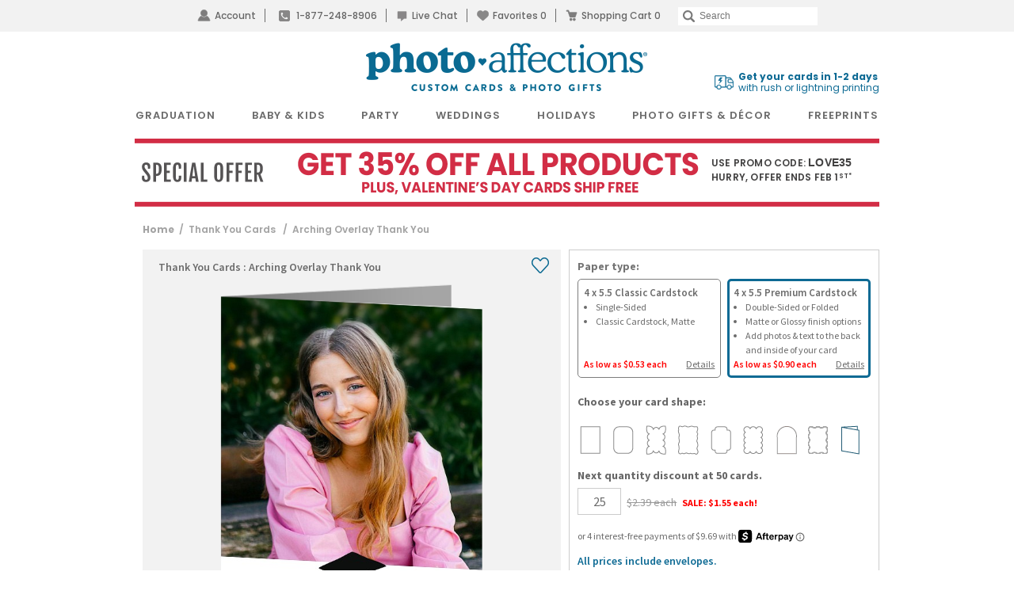

--- FILE ---
content_type: text/html; charset=UTF-8
request_url: https://www.photoaffections.com/thank-you-cards-notes/arching-overlay-thank-you-p-125061
body_size: 56443
content:
<!DOCTYPE html>
<html lang="en" >
	<head>
                <script type="application/json" fncls="fnparams-dede7cc5-15fd-4c75-a9f4-36c430ee3a99">
            {
                "f":"2732f9b269f241f68ea2c3d1a18c74de",
                "s":"BRAINTREE_SIGNIN"
            }
        </script>
        <link rel="icon" href="/favicon.ico?v=3" type="image/x-icon">
        <link rel="shortcut icon" href="/favicon.ico?v=3" type="image/x-icon">
        <link rel="icon" href="https://cdn3.photoaffections.com/images/icons/touch/2020/favicon-16x16.png?v=3" type="image/png" />
        <link rel="shortcut icon" href="https://cdn3.photoaffections.com/images/icons/touch/2020/favicon-16x16.png?v=3" type="image/png" />
        <link rel="apple-touch-icon" href="https://cdn2.photoaffections.com/images/icons/touch/2020/apple-touch-icon.png?v=3">
        <link rel="apple-touch-icon" sizes="76x76" href="https://cdn1.photoaffections.com/images/icons/touch/2020/76x76.png?v=3">
        <link rel="apple-touch-icon" sizes="120x120" href="https://cdn2.photoaffections.com/images/icons/touch/2020/120x120.png?v=3">
        <link rel="apple-touch-icon" sizes="152x152" href="https://cdn3.photoaffections.com/images/icons/touch/2020/152x152.png?v=3">
        <link rel="apple-touch-icon" sizes="180x180" href="https://cdn1.photoaffections.com/images/icons/touch/2020/180x180.png?v=3">

        <style>
            body.responsive #be-chat-container,body.responsive #be-chat-container #be-frame {z-index: 70 !important;}
#be-messenger div[data-selector="WINDOW"] .label{color: gray;font-size: 12px;line-height: 16px;}
#be-messenger div[data-selector="WINDOW"] input,#be-messenger div[data-selector="WINDOW"] textarea{border: none}
#be-messenger div[data-selector="WINDOW"] input:focus,#be-messenger div[data-selector="WINDOW"] textarea:focus{border: none !important;}        </style>
		<link rel="preconnect" href="https://cdn.photoaffections.com" />
<script>
    window.delayJs = window.delayJs || [];
    var isLighthouse = "0";
    (function(){
        var oldOnError = window.onerror;
        var currentElement = null;
        var eventTime = null;

        var events = ['click', 'touchstart', 'keydown'];

        events.forEach(function(event) {
            document.addEventListener(event, function(e) {
                currentElement = e.target;
                eventTime = new Date().getTime();
            }, true);
        });

        function getDomPath(element) {
            // If there's no element passed, return an empty string
            if (!element) return '';

            let path = [];

            // Traverse up the DOM tree
            while (element) {
                let tag = element.tagName.toLowerCase();

                // If the element has an ID, append it to the tag
                if (element.id) {
                    tag += `#${element.id}`;
                } else {
                    // For sibling elements, find the index among siblings of the same tag
                    let sibling = element;
                    let index = 1; // Count starts from 1 for the nth-child CSS selector

                    while (sibling.previousElementSibling) {
                        sibling = sibling.previousElementSibling;
                        if (sibling.tagName.toLowerCase() === tag) {
                            index++;
                        }
                    }

                    // Add nth-child for non-ID elements if there's more than one of this tag
                    if (index > 1) {
                        tag += `:nth-child(${index})`;
                    }
                }

                path.unshift(tag); // Add tag at the start of the array
                element = element.parentElement; // Move to the parent element
            }

            return path.join(' > '); // Join the tags with ' > ' to form the path
        }

        function getCurrentElement() {
            if (!currentElement) {
                return null;
            }

            // return the element if it was clicked less than 1 second ago
            if (new Date().getTime() - eventTime < 1000) {
                return currentElement;
            }
        }

        function send(type, data)
        {
            if (navigator.sendBeacon) {
                var formData = new FormData();
                formData.append("type", type);
                formData.append("msg", JSON.stringify(data));
                navigator.sendBeacon("/webservices/logJs.php", formData);
            } else {
                (new Image()).src = "/webservices/logJs.php?type=" + type + "&msg=" + encodeURIComponent(JSON.stringify(data));
            }
        }

        window.onerror = function(){
            if (window.console) {
                console.log(arguments);
            }

            var el = getCurrentElement();

            send("JSError", {
                "type": "error",
                "msg": arguments[0],
                "url": arguments[1],
                "lineno": arguments[2],
                "colno": arguments[3],
                "error": arguments[4],
                "trace": arguments[4] && arguments[4].stack,
                "element": el && getDomPath(el),
                "readyState": document.readyState,
                "time": new Date().getTime(),
            });

            if (oldOnError) {
                oldOnError.apply(this, arguments);
            }

            return false;
        };

    })();

    function getcookie ( cookieName ) {
        var results = document.cookie.match ( '(^|;) ?' + cookieName + '=([^;]*)(;|$)' );
        if ( results )
            return ( unescape ( results[2] ) );
        else
            return '';
    }


</script>

    <script type="text/javascript">
      var MIN_VIEWPORT_WIDTH = 980;
      function getScreenWidth() {
        if (window.matchMedia("(orientation: portrait)").matches) {
          return screen.width < screen.height ? screen.width : screen.height;
        } else {
          return screen.width > screen.height ? screen.width : screen.height;
        }
      }
      function fixViewport() {
        var screenWidth = getScreenWidth();
        var content = "width=device-width, initial-scale=1.0, shrink-to-fit=no";
        if (screenWidth < MIN_VIEWPORT_WIDTH) {
          content = "width=" + MIN_VIEWPORT_WIDTH + ", shrink-to-fit=no";
        }
        var viewport = document.querySelector('meta[name=viewport]')
        if (viewport) {
          viewport.content = content;
        } else {
          var newViewport = document.createElement('meta');
          newViewport.setAttribute('name', 'viewport');
          newViewport.setAttribute('content', content);
          document.head.appendChild(newViewport);
        }
      }
      fixViewport();

            const mql = window.matchMedia("(orientation: portrait)");
      if (mql.addEventListener) {
        mql.addEventListener("change", fixViewport, false);
      } else if (mql.addListener) { // for Safari <= 13
        mql.addListener(fixViewport);
      }
    </script>

<!-- Common JS START -->
<script>
var CDN = 'https://cdn.photoaffections.com';
var SITE_ID = 2;var isHtml5Supported = typeof(Worker) !== 'undefined' ? 1 : 0; var TOLLFREE_PHONE = '1-877-248-8906';	var NEW_IPS_ENABLED = 1;
	var VER_JS_CSS = '15a5fed6e9a6378b7bbed5a0c2a81009251959e4';
	var ARTPRINT_MOUNTING_STANDARD_MOUNT = 'SF';
	var ARTPRINT_MOUNTING_FLOATING_STRAIGHT = 'FS';
	var ARTPRINT_MOUNTING_FLOATING_DECKLE = 'FD';
	var ARTPRINT_MOUNTING_MAT = 'MAT';
	var LOG_JS_ERROR = false;
	var WHITE_LOGO_THRESHOLD = '0.62';
	var mobile_single_photo_designer = false;
	var ucd_responsive = false;
	var mobile_dc_designer = false;
	var is_mobile_phone = 0;
	var OPEN_HISTORY_BUTTONS_IN_ANDROID_FBAPP = false;
	var IPS_URL = 'https://ips02.planetart.com';
	var IMAGE_FORMATS_SUPPORTED = ["jpg","jpeg","png","tiff","tif","heic","gif"];
	var SITE_BASE = "";
	var THIRD_PARTY_IS_NOT_TRACKING = false;
	var TRAFFIC_TYPE = 'default';
</script><script src="/scripts/compiled/template_common_15a5fed6e9a6378b7bbed5a0c2a81009251959e4_desktop_pa.min.js?15a5fed6e9a6378b7bbed5a0c2a81009251959e4" type="application/javascript"></script>

<!-- Common JS END -->
<meta http-equiv="X-UA-Compatible" content="IE=edge,chrome=1">
<meta http-equiv="Content-Type" content="text/html; charset=utf-8"/>
<meta name="format-detection" content="telephone=no"/>
<title> Arching Overlay Thank You |  Thank You Cards  | PhotoAffections</title>
<meta name="description" content="Graduation thank you card with photo upload, elegant serif typography &amp; graduation cap design. Personalize at PhotoAffections." />
<link rel="canonical" href="https://www.photoaffections.com/thank-you-cards-notes/arching-overlay-thank-you-p-125061" />
<!-- CSS START -->
<link href="/templates/dropdown.css?15a5fed6e9a6378b7bbed5a0c2a81009251959e4" rel="stylesheet" type="text/css" />

<!-- CSS END -->
<!-- JS START -->
<script src="/scripts/favorites.js?15a5fed6e9a6378b7bbed5a0c2a81009251959e4" type="application/javascript"></script>

<script src="/scripts/lanbu/lanbu.js?15a5fed6e9a6378b7bbed5a0c2a81009251959e4" type="application/javascript"></script>

<script src="/scripts/lanbu/lanbu.controller.js?15a5fed6e9a6378b7bbed5a0c2a81009251959e4" type="application/javascript"></script>

<script src="/scripts/lanbu/controllers/lanbu.controller.design.js?15a5fed6e9a6378b7bbed5a0c2a81009251959e4" type="application/javascript"></script>

<!-- JS END -->

<script type="text/javascript">
var _sf_startpt=(new Date()).getTime();

/*! loadCSS. [c]2017 Filament Group, Inc. MIT License */
(function(w){
    "use strict";
    /* exported loadCSS */
    var loadCSS = function( href, before, media , callback, isFont){
        // Needn't to load font css when running in light house
        if (window.isLighthouse != 0) {
            if (href.indexOf("font") != -1) {
                return ;
            }

            if (href.indexOf("font") !== -1) {
                return ;
            }
        }

        // Arguments explained:
        // `href` [REQUIRED] is the URL for your CSS file.
        // `before` [OPTIONAL] is the element the script should use as a reference for injecting our stylesheet <link> before
        // By default, loadCSS attempts to inject the link after the last stylesheet or script in the DOM. However, you might desire a more specific location in your document.
        // `media` [OPTIONAL] is the media type or query of the stylesheet. By default it will be 'all'
        var doc = w.document;
        var ss = doc.createElement( "link" );
        var ref;
        if( before ){
            ref = before;
        }
        else {
            var refs = ( doc.body || doc.getElementsByTagName( "head" )[ 0 ] ).childNodes;
            ref = refs[ refs.length - 1];
        }

        var sheets = doc.styleSheets;
        ss.rel = "stylesheet";
        ss.href = href;
        ss.onload = callback;
        // temporarily set media to something inapplicable to ensure it'll fetch without blocking render
        ss.media = "only x";

        // wait until body is defined before injecting link. This ensures a non-blocking load in IE11.
        function ready( cb ){
            if( doc.body ){
                return cb();
            }
            setTimeout(function(){
                ready( cb );
            });
        }
        // Inject link
        // Note: the ternary preserves the existing behavior of "before" argument, but we could choose to change the argument to "after" in a later release and standardize on ref.nextSibling for all refs
        // Note: `insertBefore` is used instead of `appendChild`, for safety re: http://www.paulirish.com/2011/surefire-dom-element-insertion/
        ready( function(){
            ref.parentNode.insertBefore( ss, ( before ? ref : ref.nextSibling ) );
        });
        // A method (exposed on return object for external use) that mimics onload by polling document.styleSheets until it includes the new sheet.
        var onloadcssdefined = function( cb ){
            var resolvedHref = ss.href;
            var i = sheets.length;
            while( i-- ){
                if( sheets[ i ].href === resolvedHref ){
                    return cb();
                }
            }
            setTimeout(function() {
                onloadcssdefined( cb );
            });
        };

        function loadCB(){
            if( ss.addEventListener ){
                ss.removeEventListener( "load", loadCB );
            }
            ss.media = media || "all";
        }

        // once loaded, set link's media back to `all` so that the stylesheet applies once it loads
        if( ss.addEventListener ){
            ss.addEventListener( "load", loadCB);
        } else {
            ss.onloadcssdefined = onloadcssdefined;
            onloadcssdefined( loadCB );
        }

        return ss;
    };
    // commonjs
    if( typeof exports !== "undefined" ){
        exports.loadCSS = loadCSS;
    }
	else {
        w.loadCSS = loadCSS;
    }
}( typeof global !== "undefined" ? global : this ));
</script>






<link rel="icon" sizes="192x192" href="https://cdn1.photoaffections.com/images/icons/touch/2020/180x180.png?v=3"> <!-- For Chrome for Android: -->
<link rel="icon" sizes="180x180" href="https://cdn1.photoaffections.com/images/icons/touch/2020/180x180.png?v=3">
<link rel="apple-touch-icon-precomposed" sizes="180x180" href="https://cdn1.photoaffections.com/images/icons/touch/2020/180x180.png?v=3">
<link rel="apple-touch-icon-precomposed" sizes="167x167" href="https://cdn2.photoaffections.com/images/icons/touch/2020/167x167.png?v=3">
<link rel="apple-touch-icon-precomposed" sizes="152x152" href="https://cdn3.photoaffections.com/images/icons/touch/2020/152x152.png?v=3">
<link rel="apple-touch-icon-precomposed" sizes="144x144" href="https://cdn3.photoaffections.com/images/icons/touch/2020/152x152.png?v=3">
<link rel="apple-touch-icon-precomposed" sizes="120x120" href="https://cdn2.photoaffections.com/images/icons/touch/2020/120x120.png?v=3">
<link rel="apple-touch-icon-precomposed" sizes="114x114" href="https://cdn2.photoaffections.com/images/icons/touch/2020/120x120.png?v=3">
<link rel="apple-touch-icon-precomposed" sizes="76x76" href="https://cdn1.photoaffections.com/images/icons/touch/2020/76x76.png?v=3">
<link rel="apple-touch-icon-precomposed" sizes="72x72" href="https://cdn1.photoaffections.com/images/icons/touch/2020/76x76.png?v=3">
<link rel="apple-touch-icon-precomposed" href="https://cdn2.photoaffections.com/images/icons/touch/2020/60x60.png?v=3">




		<meta name="author" content="PhotoAffections.com">
        		<meta name="robots" content="noodp, noydir">
        		<meta name="inmobi-site-verification" content="34c6a0244bee549029c9b6d31972e305">

		                            <style>
                    .container {
    width: 100%;
    margin-right: auto;
    margin-left: auto;
}
@media (min-width: 575px) {
    .container {
        width: 960px;
        padding-right: 10px;
        padding-left: 10px;
    }
}

.flex-container {
    display: flex;
}
.justify-content-space-between {
    justify-content: space-between;
}
.justify-content-space-evenly {
    justify-content: space-evenly;
}
.justify-content-right {
    justify-content: flex-end;
}
.justify-content-center {
    justify-content: center;
}
.align-items-center {
    align-items: center;
}

.col { flex: 1 0 0%; }
.col-1 { flex: 0 0 auto; width: 8.33333333%; }
.col-2 { flex: 0 0 auto; width: 16.66666667%; }
.col-3 { flex: 0 0 auto; width: 25%; }
.col-4 { flex: 0 0 auto; width: 33.33333333%; }
.col-5 { flex: 0 0 auto; width: 41.66666667%; }
.col-6 { flex: 0 0 auto; width: 50%; }
.col-7 { flex: 0 0 auto; width: 58.33333333%; }
.col-8 { flex: 0 0 auto; width: 66.66666667%; }
.col-9 { flex: 0 0 auto; width: 75%; }
.col-10 { flex: 0 0 auto; width: 83.33333333%; }
.col-11 { flex: 0 0 auto; width: 91.66666667%; }
.col-12 { flex: 0 0 auto; width: 100%; }
.col-auto { flex: 0 0 auto; width: auto; }

.visible-xs-block {
    display: block;
}
.hidden-xs {
    display: none;
}

.col-xs-1, .col-xs-2, .col-xs-3, .col-xs-4, .col-xs-5, .col-xs-6, .col-xs-7, .col-xs-8, .col-xs-9, .col-xs-10, .col-xs-11, .col-xs-12 {
    float: left;
    position: relative;
    padding-right: 10px;
    padding-left: 10px;
}
.col-xs-12 {
    width: 100%;
}
.col-xs-11 {
    width: 91.66666667%;
}
.col-xs-10 {
    width: 83.33333333%;
}
.col-xs-9 {
    width: 75%;
}
.col-xs-8 {
    width: 66.66666667%;
}
.col-xs-7 {
    width: 58.33333333%;
}
.col-xs-6 {
    width: 50%;
}
.col-xs-5 {
    width: 41.66666667%;
}
.col-xs-4 {
    width: 33.33333333%;
}
.col-xs-3 {
    width: 25%;
}
.col-xs-2 {
    width: 16.66666667%;
}
.col-xs-1 {
    width: 8.33333333%;
}

@media (min-width: 575px) {
    .row {
        margin-right: -10px;
        margin-left: -10px;
    }

    .visible-xs-block,
    .visible-xs-inline,
    .visible-xs-inline-block {
        display: none;
    }
    .hidden-xs {
        display: block;
    }


    .col-sm-1, .col-sm-2, .col-sm-3, .col-sm-4, .col-sm-5, .col-sm-6, .col-sm-7, .col-sm-8, .col-sm-9, .col-sm-10, .col-sm-11, .col-sm-12 {
        float: left;
        position: relative;
        padding-right: 10px;
        padding-left: 10px;
    }
    .col-sm-12 {
        width: 100%;
    }
    .col-sm-11 {
        width: 91.66666667%;
    }
    .col-sm-10 {
        width: 83.33333333%;
    }
    .col-sm-9 {
        width: 75%;
    }
    .col-sm-8 {
        width: 66.66666667%;
    }
    .col-sm-7 {
        width: 58.33333333%;
    }
    .col-sm-6 {
        width: 50%;
    }
    .col-sm-5 {
        width: 41.66666667%;
    }
    .col-sm-4 {
        width: 33.33333333%;
    }
    .col-sm-3 {
        width: 25%;
    }
    .col-sm-2 {
        width: 16.66666667%;
    }
    .col-sm-1 {
        width: 8.33333333%;
    }
    .col-sm-pull-12 {
        right: 100%;
    }
    .col-sm-pull-11 {
        right: 91.66666667%;
    }
    .col-sm-pull-10 {
        right: 83.33333333%;
    }
    .col-sm-pull-9 {
        right: 75%;
    }
    .col-sm-pull-8 {
        right: 66.66666667%;
    }
    .col-sm-pull-7 {
        right: 58.33333333%;
    }
    .col-sm-pull-6 {
        right: 50%;
    }
    .col-sm-pull-5 {
        right: 41.66666667%;
    }
    .col-sm-pull-4 {
        right: 33.33333333%;
    }
    .col-sm-pull-3 {
        right: 25%;
    }
    .col-sm-pull-2 {
        right: 16.66666667%;
    }
    .col-sm-pull-1 {
        right: 8.33333333%;
    }
    .col-sm-pull-0 {
        right: auto;
    }
    .col-sm-push-12 {
        left: 100%;
    }
    .col-sm-push-11 {
        left: 91.66666667%;
    }
    .col-sm-push-10 {
        left: 83.33333333%;
    }
    .col-sm-push-9 {
        left: 75%;
    }
    .col-sm-push-8 {
        left: 66.66666667%;
    }
    .col-sm-push-7 {
        left: 58.33333333%;
    }
    .col-sm-push-6 {
        left: 50%;
    }
    .col-sm-push-5 {
        left: 41.66666667%;
    }
    .col-sm-push-4 {
        left: 33.33333333%;
    }
    .col-sm-push-3 {
        left: 25%;
    }
    .col-sm-push-2 {
        left: 16.66666667%;
    }
    .col-sm-push-1 {
        left: 8.33333333%;
    }
    .col-sm-push-0 {
        left: auto;
    }
    .col-sm-offset-12 {
        margin-left: 100%;
    }
    .col-sm-offset-11 {
        margin-left: 91.66666667%;
    }
    .col-sm-offset-10 {
        margin-left: 83.33333333%;
    }
    .col-sm-offset-9 {
        margin-left: 75%;
    }
    .col-sm-offset-8 {
        margin-left: 66.66666667%;
    }
    .col-sm-offset-7 {
        margin-left: 58.33333333%;
    }
    .col-sm-offset-6 {
        margin-left: 50%;
    }
    .col-sm-offset-5 {
        margin-left: 41.66666667%;
    }
    .col-sm-offset-4 {
        margin-left: 33.33333333%;
    }
    .col-sm-offset-3 {
        margin-left: 25%;
    }
    .col-sm-offset-2 {
        margin-left: 16.66666667%;
    }
    .col-sm-offset-1 {
        margin-left: 8.33333333%;
    }
    .col-sm-offset-0 {
        margin-left: 0;
    }
}

                    @font-face{font-family:'Raleway-Medium';src:url('//cdn.photoaffections.com/images/fonts/Raleway-Medium.eot');src:local('Raleway-Medium'),url('//cdn.photoaffections.com/images/fonts/Raleway-Medium.woff') format('woff'),url('//cdn.photoaffections.com/images/fonts/Raleway-Medium.ttf') format('truetype'),url('//cdn.photoaffections.com/images/fonts/Raleway-Medium.svg') format('svg');font-weight:normal;font-style:normal;font-display:swap}
@font-face{font-family:'Raleway-SemiBold';src:url('//cdn.photoaffections.com/images/fonts/Raleway-SemiBold.eot');src:local('Raleway-SemiBold'),url('//cdn.photoaffections.com/images/fonts/Raleway-SemiBold.woff') format('woff'),url('//cdn.photoaffections.com/images/fonts/Raleway-SemiBold.ttf') format('truetype'),url('//cdn.photoaffections.com/images/fonts/Raleway-SemiBold.svg') format('svg');font-weight:normal;font-style:normal;font-display:swap}
@font-face{font-family:'TradeGothicBold';src:url('//cdn.photoaffections.com/images/fonts/TradeGothicLTPro-BdCn20.eot');src:local('TradeGothicLTPro-BdCn20'),url('//cdn.photoaffections.com/images/fonts/TradeGothicLTPro-BdCn20.woff') format('woff'),url('//cdn.photoaffections.com/images/fonts/TradeGothicLTPro-BdCn20.ttf') format('truetype'),url('//cdn.photoaffections.com/images/fonts/TradeGothicLTPro-BdCn20.svg') format('svg');font-weight:normal;font-style:normal;font-display:swap}
@font-face{font-family:'Poppins';src:local('Poppins Regular'),url('//cdn.photoaffections.com/images/fonts/Poppins-Regular.ttf') format('truetype');font-weight:400;font-style:normal}
@font-face{font-family:'Poppins-Medium';src:local('Poppins-Medium'),url('//cdn.photoaffections.com/images/fonts/Poppins-Medium.ttf') format('truetype');font-weight:500;font-style:normal}
@font-face{font-family:'Poppins-SemiBold';src:local('Poppins-SemiBold'),url('//cdn.photoaffections.com/images/fonts/Poppins-SemiBold.ttf') format('truetype');font-weight:normal;font-style:normal;font-display:swap}

html {font-size: 10px}
body{font:400 1.6rem/1.5 'Source Sans Pro', sans-serif;color:var(--main-color-2);background-color:#fff;margin:0}
@media (min-width: 575px) {
    body{font-family: 'Poppins', sans-serif;}
}
*{-webkit-box-sizing:border-box;-moz-box-sizing:border-box;box-sizing:border-box}
*:before,*:after{-webkit-box-sizing:border-box;-moz-box-sizing:border-box;box-sizing:border-box}

article,aside,details,figcaption,figure,footer,header,hgroup,main,menu,nav,section,summary{display:block}
sub,sup{position:relative;font-size:75%;line-height:0;vertical-align:baseline}
sup{top:-.5em}
pre{display:block;padding:9.5px;margin:0 0 10px;font-size:13px;line-height:1.42857143;color:#333;word-break:break-all;word-wrap:break-word;background-color:#f5f5f5;border:1px solid #ccc;border-radius:4px;overflow:auto;}
button,input,optgroup,select,textarea {
    font:inherit;
    font-family: 'Helvetica Neue', Helvetica, Arial, sans-serif;
    color:inherit;
    line-height: 1.5;
    -webkit-appearance: none;
    outline: none;
    appearance: none;
    border-radius: 0px;
}

table{background-color:transparent;border-spacing:0;border-collapse:collapse}
img{border:0;vertical-align:middle;}
.img-responsive {display:block;max-width:100%;height:auto;margin:0 auto;}
a {text-decoration: none;color: var(--main-color-2);outline: 0;}
a.active {color:var(--main-color-1);}
b,strong{font-weight:bold}
.sb {font-weight: 600;}
.center {
    display: table;
    margin-left: auto !important;
    margin-right: auto !important;
}

h1,h2,h3,h4,h5,h6,.h1,.h2,.h3,.h4,.h5,.h6{font-family:inherit;font-weight:500;line-height:1.1;color:inherit}
h1,.h1,h2,.h2,h3,.h3{margin-top:20px;margin-bottom:10px}
h4,.h4,h5,.h5,h6,.h6{margin-top:10px;margin-bottom:10px}
h1,.h1{font-size:3.6rem}
h2,.h2{font-size:3.0rem}
h3,.h3{font-size:2.4rem}
h4,.h4{font-size:1.8rem}
h5,.h5{font-size:1.4rem}
h6,.h6{font-size:1.2rem}
.ui-dialog h1, .ui-dialog.h1{font-size:36px}
.ui-dialog h2, .ui-dialog.h2{font-size:30px}
.ui-dialog h3, .ui-dialog.h3{font-size:24px}
.ui-dialog h4, .ui-dialog.h4{font-size:18px}
.ui-dialog h5, .ui-dialog.h5{font-size:14px}
.ui-dialog h6, .ui-dialog.h6{font-size:12px}
p{margin:0 0 10px}

ul, li {list-style: none;padding: 0;margin: 0;}
.list-inline{padding-left:0;margin-left:-5px;list-style:none}
.list-inline > li{display:inline-block;padding-right:4px;padding-left:4px}

.clearfix:before,.clearfix:after,.dl-horizontal dd:before,.dl-horizontal dd:after,.container:before,.container:after,.container-fluid:before,.container-fluid:after,.row:before,.row:after,.form-horizontal .form-group:before,.form-horizontal .form-group:after,.btn-toolbar:before,.btn-toolbar:after,.btn-group-vertical > .btn-group:before,.btn-group-vertical > .btn-group:after,.navbar:before,.navbar:after,.navbar-header:before,.navbar-header:after,.navbar-collapse:before,.navbar-collapse:after,.pager:before,.pager:after,.panel-body:before,.panel-body:after,.modal-header:before,.modal-header:after,.modal-footer:before,.modal-footer:after{display:table;content:" "}
.clearfix:after,.dl-horizontal dd:after,.container:after,.container-fluid:after,.row:after,.form-horizontal .form-group:after,.btn-toolbar:after,.btn-group-vertical > .btn-group:after,.nav:after,.navbar:after,.navbar-header:after,.navbar-collapse:after,.pager:after,.panel-body:after,.modal-header:after,.modal-footer:after{clear:both}

.full-width {width: 100%;}
.full-height {height: 100%;}

.g-font-bold {font-weight: bold;}
.text-left{text-align:left}
.text-right{text-align:right}
.text-center{text-align:center}

.fl { float: left; }
.fr { float: right; }
.u {text-decoration: underline;}
.pull-right-lg { float: right; }
.pull-left { float: left; }
.g-pos-relative {position: relative;}
.g-pos-absolute {position: absolute;}
.g-pos-align {top: 50%;left: 50%;transform: translate(-50%) translate3d(0,0,0);}
.g-pos-valign {top: 50%;right: 1rem;transform: translateY(-50%) translate3d(0,0,0);}

.clear { clear: both; }
.no-display,.hidden,.hide,.hideme{display:none !important;}
.show {display: block;}
.no-shadow { box-shadow: none !important; }

.dd-options {max-height: 165px;}
.strike { text-decoration: line-through; }
.divider { border-right: 1px solid var(--color-tiny-dark-gray); margin: 0 5px;}
hr{margin-top:20px;margin-bottom:20px;border-top:3px solid var(--color-tiny-light-gray);}
.category-menu > hr, .thumbs-menu > hr, .product-details hr, .pricing-discounts hr, .thumbs hr, .favotite hr {border-top: 1px solid var(--color-tiny-light-gray);}
.new-callout {
    text-transform: uppercase;
    color: var(--color-light-red);
    margin-left: .5rem;
    font-weight: 700;
}
.section {
    margin-bottom: 20px;
}
.tooltip {
    position: absolute;
    z-index: 1070;
    display: block;
    font-family: "Helvetica Neue",Helvetica,Arial,sans-serif;
    font-size: 1.2rem;
    line-height: 1.42857143;
}
.out-of-stock-burst {
    position: absolute;
    background-color: #eeecebdb;
    top: 20px;
    /* padding: 0px 5px; */
    font-size: 12px;
    cursor: default;
    user-select: none;
    width: 85px !important;
    height: 18px !important;
    left: 5%;
}
.nubs {
    display: flex;
    align-items: center;
}
.nubs .nub {
    margin-right: 6px;
    background-color: var(--bg-color-default);
    color: var(--main-color-2);
    padding: 5px 7px;
}
.nubs .nub span {
    margin-right: 10px;
}
.nubs .clear_all {
    color: var(--main-color-1);
    cursor: pointer;
}

.progress-bar {
    float: left;
    width: 0;
    height: 100%;
    font-size: 12px;
    line-height: 20px;
    color: #fff;
    text-align: center;
    background-color: #337ab7;
    -webkit-box-shadow: inset 0 -1px 0 rgba(0,0,0,.15);
    box-shadow: inset 0 -1px 0 rgba(0,0,0,.15);
    -webkit-transition: width .6s ease;
    -o-transition: width .6s ease;
    transition: width .6s ease;
}
.popover {
    position: absolute;
    top: 0;
    left: 0;
    z-index: 1060;
    display: none;
    max-width: 276px;
    padding: 1px;
    font-family: "Helvetica Neue",Helvetica,Arial,sans-serif;
    font-size: 14px;
    font-style: normal;
    font-weight: 400;
    line-height: 1.42857143;
    text-align: left;
    text-align: start;
    text-decoration: none;
    text-shadow: none;
    text-transform: none;
    letter-spacing: normal;
    word-break: normal;
    word-spacing: normal;
    word-wrap: normal;
    white-space: normal;
    background-color: #fff;
    -webkit-background-clip: padding-box;
    background-clip: padding-box;
    border: 1px solid #ccc;
    border: 1px solid rgba(0,0,0,.2);
    border-radius: 6px;
    -webkit-box-shadow: 0 5px 10px rgba(0,0,0,.2);
    box-shadow: 0 5px 10px rgba(0,0,0,.2);
    line-break: auto;
}
.popover.bottom {
    margin-top: 10px;
}
.popover li {
    height: 50px;
    font-size: 13px;
    border-bottom: 2px solid var(--border-color-light);
    padding-top: 12px;
}
.popover ul li:last-child {
    border-bottom: none;
}
.popover>.arrow {
    border-width: 11px;
}
.popover>.arrow,
.popover>.arrow:after {
    position: absolute;
    display: block;
    width: 0;
    height: 0;
    border-color: transparent;
    border-style: solid;
}
.popover>.arrow:after {
    content: "";
    border-width: 10px;
}
.popover.bottom>.arrow {
    top: -11px;
    left: 50%;
    margin-left: -11px;
    border-top-width: 0;
    border-bottom-color: rgba(0,0,0,.25);
}
.popover.bottom>.arrow:after {
    top: 1px;
    margin-left: -10px;
    content: " ";
    border-top-width: 0;
    border-bottom-color: var(--color-white);
}
.fade {
    opacity: 0;
    -webkit-transition: opacity .15s linear;
    -o-transition: opacity .15s linear;
    transition: opacity .15s linear;
}
.fade.in {
    opacity: 1;
}

.password-group {
    border: 1px solid var(--border-color-default);
    width: 347px;
    display: table;
    border-spacing: 0px;
    border-collapse: separate;
    padding: 0 !important;
}
.password-group input,
.password-group .eyeball {
    display: table-cell;
    border: none !important;
    margin: 0 !important;
}
.password-group input {
    padding: 0px 0 0 10px !important;
    width: 100% !important;
    float: left;
    height: 49px;
}
.password-group .eyeball {
    cursor: pointer;
    text-align: center;
    padding: 0 10px;
    font-size: 12px;
    border: 1px solid transparent;
    border-left: none;
    width: 3.2em;
    vertical-align: middle;
    font-size: 12px !important;
}
.password-group input:-webkit-autofill+.eyeball {
    background-color: var(--webkit-autofill-bgc);
}
.passw_req {
    margin: 5px 0 -12px 20px;
    line-height: initial;
}
.passw_req div {
    font-size: 10px;
}
.passw_req div.pass,
.input-note .pass {
    color: var(--text-color-success);
}

.thumb-delete {
    position: absolute;
    width: 13px;
    height: 13px;
    top: 7px;
    right: 10px;
    background: url(//cdn.photoaffections.com/images/template/icons/icon-delete-2.png) left top no-repeat;
    cursor: pointer;
    z-index: 99999;
}
#delete-pic,
#delete-banner {
    background: url(//cdn.photoaffections.com/images/designer/delete.jpg) no-repeat;
    width: 61px;
    height: 41px;
    cursor: pointer;
}

.price-each,
.price-each1 {
    font-family: 'Helvetica Neue', Helvetica, Arial, sans-serif;
    color: var(--color-gray);
    text-decoration: line-through;
    margin-left: 4px;
    font-weight: 200;
}
.sale-price {
    color: var(--color-red);
    font-family: 'Helvetica Neue', Helvetica, Arial, sans-serif !important;
    margin-left: 4px;
    font-weight: 800;
}
.hilight {
    color: var(--color-light-red);
}

.btn_fav,
.lightning,
.btn_unfav {
    background-image: url(//cdn.photoaffections.com/images/template/icons/icons.svg);
    background-position: .07rem 0;
    background-repeat: no-repeat;
    background-size: auto 100%;
    height: 2.4rem;
    width: auto;
    outline: none;
    border: none;
}
.btn_unfav {
    background-position: -2.5rem 0;
}
.lightning {
    background-position: -7.6rem 0;
    width: 3.3rem;
}
.btn_unfav:hover {
    background-position: -5rem 0;
}
.lightning:hover {
    background-position: -10.95rem 0;
}

.access_privacy {
    text-align: left;
    width: 90%;
    line-height: 1;
}
.access_privacy * {
    margin: 0;
}
.access_privacy_label span,
.access_privacy_label span a,
.formLayout.common_login_design
.access_privacy_label span,
.formLayout.common_login_design
.access_privacy_label span a,
.formLayout.common_login_design
.access_privacy_label .access_privacy_desc,
.access_privacy_desc,
.formLayout.common_login_design .access_privacy_label .access_privacy_desc a {
    font-size: 10px;
    letter-spacing: 0;
}

.login-facebook,
.login-amazon {
    display: block;
    float: left;
    padding: 0 10px;
    background-color: #3c5a96;
    margin: 10px 10px 0 0!important;
    width: 320px!important;
}
a.login-facebook {
    background-color: #3b5998;
    margin: 20px 0 25px;
    padding: 10px 14px;
    width: 100%;
    display: inline-block;
    line-height: normal;
}
.login-facebook.wide-size {
    width: 347px !important;
    height: 41px;
    padding: 0;
    background: url(https://cdn.planetart.com/images/fb-login-cw.png) center center no-repeat #3c5a96;
}

.spinner-overlay {
    position: absolute;
    top:0;
    left: 0;
    width: 100%;
    height: 100%;
    z-index: 1000;
    background-image: url(//cdn.simplytoimpress.com/images/loadingwheel.svg);
    background-repeat: no-repeat !important;
    background-position: center center !important;
    background-size: 20% !important;
    -webkit-animation: fadein .5s 0.5s forwards;
    -moz-animation: fadein .5s 0.5s forwards;
    -ms-animation: fadein .5s 0.5s forwards;
    -o-animation: fadein .5s 0.5s forwards;
    animation: fadein .5s 0.5s forwards;
}

.section_die_cuts .die_cut_available .die_cut {
    display: inline-block;
    overflow: hidden;
    height: 41px;
    width: 32px;
}
.section_die_cuts .die_cut_available .die_cut:before,
.section_die_cuts .die_cut_available .folded-cardstock-icon:before {
    background-image: url(//cdn.photoaffections.com/images/die_cut_assets/optimized/2021/shape_sprite_desktop_v2.png);
    content: "";
    display: inline-block;
    width: 32px;
    height: 41px;
}
.section_die_cuts .die_cut_available .horizontal {
    transform: rotate(90deg);
    -ms-transform: rotate(90deg);
    -webkit-transform: rotate(90deg);
    -o-transform: rotate(90deg);
    -moz-transform: rotate(90deg);
}

/* No Die Cut (0)*/
.section_die_cuts .die_cut_available #die_cut_0:before { background-position: -2px -0px; }
.section_die_cuts .die_cut_available #die_cut_0.die_cut_active:before { background-position: -2px -41px; }

/* Rounded Corners (1)*/
.section_die_cuts .die_cut_available #die_cut_9:before,
.section_die_cuts .die_cut_available #die_cut_10:before { background-position: -33px 0; }
.section_die_cuts .die_cut_available #die_cut_9.die_cut_active:before,
.section_die_cuts .die_cut_available #die_cut_10.die_cut_active:before { background-position: -33px -41px; }

/* Bracket (2)*/
.section_die_cuts .die_cut_available #die_cut_11:before,
.section_die_cuts .die_cut_available #die_cut_12:before { background-position: -66px 0; }
.section_die_cuts .die_cut_available #die_cut_11.die_cut_active:before,
.section_die_cuts .die_cut_available #die_cut_12.die_cut_active:before { background-position: -66px -41px; }

/* Scallops (3) */
.section_die_cuts .die_cut_available #die_cut_1:before,
.section_die_cuts .die_cut_available #die_cut_2:before { background-position: -99px 0px; }
.section_die_cuts .die_cut_available #die_cut_1.die_cut_active:before,
.section_die_cuts .die_cut_available #die_cut_2.die_cut_active:before { background-position: -99px -41px; }

/* Radius Corners (4) */
.section_die_cuts .die_cut_available #die_cut_3:before,
.section_die_cuts .die_cut_available #die_cut_4:before { background-position: -132px 0; }
.section_die_cuts .die_cut_available #die_cut_3.die_cut_active:before,
.section_die_cuts .die_cut_available #die_cut_4.die_cut_active:before { background-position: -132px -41px; }

/* Geo (5)*/
.section_die_cuts .die_cut_available #die_cut_20:before,
.section_die_cuts .die_cut_available #die_cut_21:before { background-position: -165px 0; }
.section_die_cuts .die_cut_available #die_cut_20.die_cut_active:before,
.section_die_cuts .die_cut_available #die_cut_21.die_cut_active:before { background-position: -165px -41px; }

/* Petal (6)*/
.section_die_cuts .die_cut_available #die_cut_22:before,
.section_die_cuts .die_cut_available #die_cut_23:before { background-position: -198px 0; }
.section_die_cuts .die_cut_available #die_cut_22.die_cut_active:before,
.section_die_cuts .die_cut_available #die_cut_23.die_cut_active:before { background-position: -198px -41px; }

/* Square (7) */
.section_die_cuts .die_cut_available #die_cut_0.square:before { background-position: -231px 0; }
.section_die_cuts .die_cut_available #die_cut_0.square.die_cut_active:before { background-position: -231px -41px;; }

/* Square Rounded Corners (8)*/
.section_die_cuts .die_cut_available #die_cut_8:before,
.section_die_cuts .die_cut_available #die_cut_16:before{ background-position: -264px 0; }
.section_die_cuts .die_cut_available #die_cut_8.die_cut_active:before,
.section_die_cuts .die_cut_available #die_cut_16.die_cut_active:before{ background-position: -264px -41px; }

/* Square Bracket (9)*/
.section_die_cuts .die_cut_available #die_cut_5:before,
.section_die_cuts .die_cut_available #die_cut_17:before{ background-position: -297px 0; }
.section_die_cuts .die_cut_available #die_cut_5.die_cut_active:before,
.section_die_cuts .die_cut_available #die_cut_17.die_cut_active:before{ background-position: -297px -41px; }

/* Circle (10)*/
.section_die_cuts .die_cut_available #die_cut_15:before,
.section_die_cuts .die_cut_available #die_cut_6:before { background-position: -330px 0; }
.section_die_cuts .die_cut_available #die_cut_15.die_cut_active:before,
.section_die_cuts .die_cut_available #die_cut_6.die_cut_active:before { background-position: -330px -41px; }

/* Deco (11) */
.section_die_cuts .die_cut_available #die_cut_14:before,
.section_die_cuts .die_cut_available #die_cut_13:before { background-position: -363px 0;  }
.section_die_cuts .die_cut_available #die_cut_14.die_cut_active:before,
.section_die_cuts .die_cut_available #die_cut_13.die_cut_active:before {  background-position: -363px -41px; }

/* Deckle (12)*/
.section_die_cuts .die_cut_available #die_cut_18:before,
.section_die_cuts .die_cut_available #die_cut_19:before { background-position: -396px 0; }
.section_die_cuts .die_cut_available #die_cut_18.die_cut_active:before,
.section_die_cuts .die_cut_available #die_cut_19.die_cut_active:before { background-position: -396px -41px; }

/* Folded (13)*/
.section_die_cuts .die_cut_available .folded-cardstock-icon:before { background-position: -429px 0;}
.section_die_cuts .die_cut_available .folded-cardstock-icon.die_cut_active:before { background-position: -429px -41px;}

/* Arched (14) */
.section_die_cuts .die_cut_available #die_cut_26:before { background-position: -462px 0px; }
.section_die_cuts .die_cut_available #die_cut_26.die_cut_active:before { background-position: -462px -41px; }

/* Wavy (15) */
.section_die_cuts .die_cut_available #die_cut_27:before,
.section_die_cuts .die_cut_available #die_cut_28:before { background-position: -495px 0px; }
.section_die_cuts .die_cut_available #die_cut_27.die_cut_active:before,
.section_die_cuts .die_cut_available #die_cut_28.die_cut_active:before { background-position: -495px -41px; }

/* Default theme styles */
:root, [ms-theme="default"] {
    /* Some main colors */
    --main-color-1: var(--color-blue);
    --main-color-2: var(--color-tiny-dark-gray);
    --main-color-3: var(--color-turquoise);
    --color-super-light-gray: #FAFAFA;
    --color-tiny-light-gray: #DCDCDC;
    --color-light-gray: #C2C2C2;
    --color-gray: #999999;
    --color-tiny-dark-gray: #6b6b6b;
    --color-dark-gray: #4E4D4D;
    --color-blue: #0D6A94;
    --color-red: red;
    --color-light-red: #ee6552;
    --color-white: white;
    --color-light-black: #2D2B2B;
    --color-black: black;
    --color-turquoise: #33d3b8;
    --color-green: #3BAC6A;

    --thums-mobile-color: #5F5F5F;

    /* common colors for background color */
    --bg-color-primary: var(--main-color-1);
    --bg-color-white: var(--color-white);
    --bg-color-default: #F2F2F2;
    --bg-color-dark: #ACACAC;
    --webkit-autofill-bgc: #E8F0FE;
    --thums-slot-bgc: #F2F2F2;

    /* common colors for text */
    --text-color-primary: var(--main-color-1);                             /* text primary */
    --text-color-default: #7E7D7D;
    --text-color-light: #A3A3A3;
    --text-color-tiny-light: #C9C9C9;
    --text-color-darken: #666666;
    --text-color-red: var(--color-red);
    --text-color-light-red: var(--color-light-red);
    --text-color-success: var(--color-green);
    --text-color-reverse: #FFFFFF;                                          /* text color reverse */

    /* common colors for border */
    --border-color-primary: var(--main-color-1);
    --border-color-tiny-light: #f3f3f3;
    --border-color-light: #dddddd;
    --border-color-default: #cccccc;
    --border-color-tiny-darken: #ABA9A9;
    --border-color-darken: #7d7d7d;

    /* common colors for dialog */
    --dialog-text-color: #7E7D7D;

    /* common colors for button */
    --btn-color: var(--color-white);
    --btn-highlight-color: var(--main-color-1);
    --btn-turquoise-color: var(--main-color-3);
    --btn-border-color: #B2B2B2;
    --btn-highlight-border-color: var(--main-color-1);
    --btn-turquoise-border-color: var(--main-color-3);
    --btn-bg-color: var(--color-white);
    --btn-highlight-bg-color: var(--main-color-1);
    --btn-turquoise-bg-color: var(--main-color-3);
    --btn-primary-bg-color: var(--bg-color-primary);

    /* common colors for link */
    --link-color-red: var(--color-light-red);

    /* common colors for select */
    --select-border-color: var(--main-color-2);
    --select-light-border-color: var(--color-tiny-light-gray);
    --select-bg-color: var(--color-white);

    /* common colors for color filter */
    --color-filter-white: var(--color-white);
    --color-filter-black: var(--color-black);
    --color-filter-gray: #616161;
    --color-filter-brown: #653e22;
    --color-filter-beige: #ecddca;
    --color-filter-green: #8cc987;
    --color-filter-yellow: #ffe67e;
    --color-filter-orange: #f98451;
    --color-filter-red: #cc3333;
    --color-filter-pink: #ffa8bb;
    --color-filter-teal: #62d8d9;
    --color-filter-blue: #4992d0;
    --color-filter-purple: #c089c2;
    --color-filter-gold: #c09b53;
    --color-filter-silver: #AEAEAE;

    --messaging-font-size: 1.2rem;
    --afterpay-logo-badge-width: 7rem;
    --component-card-style-options-title: 1.4rem;
    --component-card-style-options-mb: 0.5rem;
    --component-shipping-delivery-size: 1.2rem;

    --letter-spacing-uppercase: 1px;
}

.pt10 {padding-top: 10px;}
.mt10 {margin-top: 10px;}
.mt20 {margin-top: 20px;}
.mt25 {margin-top: 25px;}
.ml5 {margin-left: 5px;}
.ml10 {margin-left: 10px;}
.mr5 {margin-right: 5px;}
.mr10 {margin-right: 10px;}
.mb20 {margin-bottom: 20px;}

input[disabled] + label {
    opacity: 0.5;
}
input:not([type=image]) {
    border: 1px solid var(--btn-border-color);
    background-color: var(--color-white);
}

input[type=number]::-webkit-inner-spin-button,
input[type=number]::-webkit-outer-spin-button {
    -webkit-appearance: none;
    margin: 0;
}
input[type=number] {
    -moz-appearance:textfield;
}

input[type=checkbox],
input[type=radio] {
    display: none;
}
input[type=radio] + label.radio,
input[type=checkbox] + label.checkbox {
    padding-left: 2.5rem;
    position: relative;
    cursor: pointer;
    display: inline-block;
}
input[type=radio] + label.radio:before {
    background-image: url("//cdn.photoaffections.com/images/icons/v2/radio.svg");
    background-position: center -.45rem;
    background-repeat: no-repeat;
    background-size: 158%;
    content: "";
    display: inline-block;
    width: 1.6rem;
    height: 1.6rem;
    vertical-align: middle;
    margin-left: -2.5rem;
    margin-right: 0.9rem;
}
input[type=checkbox]:not(.ucd-form-input) + label.checkbox:before {
    background-image: url("//cdn.photoaffections.com/images/icons/v2/pa_checkbox.gif");
    background-position: 0 0;
    background-repeat: no-repeat;
    background-size: 100% 200%;
    content: "";
    display: inline-block;
    width: 1.5rem;
    height: 1.6rem;
    vertical-align: middle;
    margin-left: -2.5rem;
    margin-right: 0.9rem;
    border: 1px solid var(--color-gray);
}
input[type=radio]:checked + label.radio:before {
    background-position: center -2.13rem;
}
input[type=checkbox]:not(.ucd-form-input):checked + label.checkbox:before {
    background-position: 0 -1.5rem;
}

.ui-dialog input[type=checkbox],
.ui-dialog input[type=radio] {
    padding: 0;
    appearance: auto;
    display: inline;
    vertical-align: middle;
}
.ui-dialog input[type=checkbox] + label,
.ui-dialog input[type=radio] + label {
    padding-left: 2px;
    vertical-align: middle;
}
.ui-dialog input[type=checkbox]:not(.ucd-form-input) + label.checkbox:before,
.ui-dialog input[type=radio] + label.radio:before {
    display: none;
}

select {
    border: 1px solid var(--select-border-color);
    width: 4.5rem;
    height: 2.4rem;
    padding-left: .5rem;
    letter-spacing: .1rem;
    background: url(//cdn.photoaffections.com/images/template/icons/icon-drop-down.png) no-repeat 88% 50%;
}

.btn,
.g-btn,
button,
input[type="button"],
input[type="reset"],
input[type="submit"] {
    cursor: pointer;
    display: inline-block;
    text-align: center;
    border-width: 1px;
    border-style: solid;
    letter-spacing: 2px;
    font-weight: 600;
    color: var(--btn-highlight-color);
    background-color: var(--btn-bg-color);
    border-color: var(--btn-highlight-border-color);
}
.btn.reverse,
.g-btn.reverse,
button.reverse,
input[type="button"].reverse,
input[type="reset"].reverse,
input[type="submit"].reverse {
    color: var(--btn-color);
    background-color: var(--btn-highlight-bg-color);
    border-color: var(--btn-highlight-border-color);
}
.btn.turquoise,
.g-btn.turquoise,
button.turquoise,
input[type="button"].turquoise,
input[type="reset"].turquoise,
input[type="submit"].turquoise {
    color: var(--btn-color);
    background-color: var(--btn-turquoise-bg-color);
    border-color: var(--btn-turquoise-border-color);
}
.btn:disabled,
.g-btn:disabled,
button:disabled,
input[type="button"]:disabled,
input[type="reset"]:disabled,
input[type="submit"]:disabled {
    cursor:default;
    opacity: 0.5;
}

@media (max-width: 575px) {
    ::-webkit-input-placeholder { color:var(--color-gray);font-style:italic; }
    ::-moz-placeholder { color:var(--color-gray);font-style:italic; } /* firefox 19+ */
    :-ms-input-placeholder { color:var(--color-gray);font-style:italic; } /* ie */
    input:-moz-placeholder { color:var(--color-gray);font-style:italic; }
}

.input-placeholder::-ms-input-placeholder { /* Internet Explorer 10-11 */
    color: var(--color-light-gray);
}
.input-placeholder::-ms-input-placeholder{ /* Microsoft Edge */
    color: var(--color-light-gray);
}
.input-placeholder::placeholder{ /* Chrome, FF, Opera*/
    color: var(--color-light-gray);
}

.stackable-image-container {
    display: flex;
    align-items: center;
    justify-content: center;
}                                        /******** Breadcrumbs ********/
.breadcrumbs {
    font-size: 1.2rem;
    color: var(--text-color-light);
    margin-bottom: 1.6rem;
    font-weight: 600;
}
.breadcrumbs * {
    color: var(--text-color-light);
}
/******** Breadcrumbs End ********/

.product-details {
    margin-bottom: 50px;
}

/******** Left ********/
/******** Preview ********/
#details_preview {
    height: 52.8rem;
    position: relative;
    margin-bottom: 1rem;
}

#details_preview > .img-responsive {
    display: flex;
    align-items: center;
    width: 100%;
    height: 100%;
}
#main-img {
    max-width: 100%;
    max-height: 100%;
}
#sample_loading {
    position: absolute;
    transform: translate(-50%, -50%);
    top: 50%;
    left: 50%;
}

/******** Banner & Yard Sign ********/
.product-details.custom-banners #details_preview,
.product-details.custom-yardsigns #details_preview {
    background-color: #f2f2f2;
    max-height: 663px;
}
/******** Banner & Yard Sign End ********/
/******** Blanket ********/
.product-details.custom-blanket #details_preview {
    max-height: 550px;
}
/******** Blanket End ********/
/******** Ornament ********/
.product-details.custom-ornaments #details_preview {
    max-height: 550px;
}
/******** Ornament End ********/
/******** Mug ********/
#details_preview.custom-mugs #main-img:not(.mug_white, .mug_black) {
    transform: translateX(-10%);
}
#main-img.mug_white {
    border: 2px solid var(--border-color-light);
}
/******** Mug End ********/
/******** Pillow & Magnet ********/
.product-details.custom-pillows #main-img,
.product-details.magnet-details #main-img {
    max-width: 90%;
    max-height: 90%;
}
/******** Pillow & Magnet End ********/
/******** Calendar ********/
.product-details.custom-calendar #details_preview {
    height: 50rem !important;
    margin: 0 !important;
}
/******** Calendar End ********/
/******** Preview End ********/

/******** Small Preview ********/
.mug_preview_in_label,
.multi_views,
.socks_multi_views_small,
.calendars_multi_views_small {
    display: flex;
    justify-content: center;
}
.calendars_multi_views_small {
    padding-top: 2rem;
    background-color: var(--color-white);
}
.mug_preview_in_label_small,
.multi_views_small,
.calendars_multi_views_small .multi_views_small_inner {
    margin-right: 1rem;
}
.mug_preview_in_label_small_inner,
.multi_views_small_inner {
    width: 10.4rem;
    height: 10.4rem;
    border: 2px solid var(--border-color-light);
    margin-bottom: .5rem;
    display: flex;
    align-items: center;
    justify-content: center;
}
.mug_preview_in_label_small_inner.mug-selected,
.multi_views_small_inner.selected {
    border: 2px solid var(--border-color-primary);
}
.mug_preview_in_label_small_inner img,
.multi_views_small_inner img {
    width: 7rem;
    height: auto;
}
.mug_preview_in_label_small_inner .imgbox.mug_white {
    border: 1px solid var(--border-color-light);
}
/******** Small Preview End ********/

/******** Icon ********/
#icons-container {
    margin: 1rem 0 2rem;
    padding-bottom: 20px;
    border-bottom: 1px solid var(--border-color-light);
}
.product-details .out-of-stock-burst {
    background: none;
    top: 10px;
    width: 110px !important;
    height: 34px !important;
    padding: 0;
}
/******** Icon End ********/

/******** Raster ********/
.available_raster_texts {
    font-size: 1.4rem;
    margin: 20px 0;
    font-weight: 900;
}
.available_raster_texts span {
    padding: 0 1rem;
    border-left: 1px solid var(--border-color-default);
    color: var(--text-color-darken);
    font-size: 1.4rem;
    font-weight: bold;
    cursor: pointer;
    display: inline-block;
    text-transform: capitalize;
}
.available_raster_texts span.current,
.available_raster_texts span.on {
    color: var(--text-color-light-red);
}
.available_raster_texts span:first-child {
    border: 0;
}
.available_raster_texts .swatch-outside {
    margin-right: 5px;
    display: inline-block;
    cursor: pointer;
    border-radius: 4px;
    border: 2px solid #fff;
}

.available_raster_texts .swatch-outside.selected-color{
    box-shadow: 0 0 0 1.5px #0D6A94;
}

.available_raster_texts .swatch-inside {
    width: 34px;
    height: 34px;
    border: 1px solid darkgray;
    border-radius: 4px;
    margin: auto;
}
/******** Raster End ********/

/******** Left End ********/

/******** Right ********/
.product-details h1 {
    margin: 0;
    font-size: 2rem;
}
.product-details h1 .h1-theme {
    color: var(--text-color-light);
}
.product-details h1 .h1-design {
    margin-top: 8px;
}
.product-details .right-detail h1 .h1-design {
    display: block;
}
#rubber-stamps .stamp-details h1 .h1-theme {
    font-size: 1.6rem;
}
#rubber-stamps .stamp-details h1 .h1-design {
    display: block;
    font: 800 1.6rem 'Poppins', Arial, Helvetica, sans-serif;
    color: var(--text-color-darken);
    text-transform: uppercase;
    margin-bottom: 15px;
}

.product-title {
    font-size: 2rem;
    font-weight: 800;
    letter-spacing: .1rem;
    margin-bottom: 15px;
}
.option-title {
    font-size: 1.4rem;
    font-weight: 800;
    color: var(--text-color-darken);
    margin-right: 1rem;
}
.option-title span {
    font-size: 1.3rem;
    font-weight: normal;
    margin-left: .5rem;
}

.product-details ul {
    padding-left: 2rem;
}
.product-details ul,
.product-details li {
    list-style: disc;
}

.form-group {
    margin-bottom: 15px;
}

/******** Quantity Section ********/
.quantity-section {
    display: flex;
    align-items: center;
}
.quantity-section input[name=quantity] {
    width: 4rem;
    height: 3.4rem;
    text-align: center;
    border: 1px solid var(--border-color-default);
}
.quantity-section .price-each {
    font-size: 1.4rem;
}
.quantity-section .sale-price {
    font-size: 1.2rem;
}
.is-pack-sale .quantity-section .sale-price {
    font-size: 1.4rem;
}
/******** Quantity Section End ********/

/******** Personalize Button ********/
#personalize {
    margin: 1rem 0;
    position: relative;
    height: 4rem;
}
.load-personalize {
    width: 2.8rem;
    height: 2.8rem;
    position: absolute;
    transform: translate(-50%, -50%);
    top: 50%;
    left: 50%;
    display: none;
}
#btn-preview-card {
    width: 100%;
    height: 100%;
    text-transform: uppercase;
    font-size: 1.2rem;
}

#oos-button {
    height: 100% !important;
}
/******** Personalize Button End ********/

/******** Description ********/
.description {
    margin: 1rem 0 3rem;
    font: 500 1.3rem 'Helvetica Neue', Helvetica, Arial, sans-serif;
    color: var(--text-color-default);
    line-height: 1.7;
}
.description h4 {
    font-family: Poppins, "Source Sans Pro", sans-serif;
    font-size: 1.5rem;
    font-weight: 700;
    color: var(--text-color-darken);
}
.description ul {
    font-weight: 900;
    margin: 15px 0;
}
/******** Description End ********/

/******** Section ********/
.section-colors,
.section-frame {
    display: flex;
    padding: 1rem 0;
}
.section-colors {
    padding-left: 12px;
}
.section-color-container,
.frame-color-container {
    border: 2px solid var(--color-white);
    margin-right: 0.5rem;
    padding: 0.2rem;
    cursor: pointer;
    display: inline-block;
}

.section-color-selected,
.frame-color-selected {
    border-color: var(--border-color-primary) !important;
}
.frame-color {
    width: 3.7rem;
    height: 3.7rem;
}
.frame-color img {
    width: 100%;
    height: 100%;
}
.square-color {
    width: 3.4rem;
    height: 3.4rem;
    margin: auto;
    border: 1px solid var(--border-color-light);
}

#paGiftSizeSection,
#pillowSizeSection {
    margin-bottom: 15px;
}
input[type=radio] ~ label {
    font-weight: 700;
    font-size: 1.4rem;
    margin: 10px 0 5px;
}

.die_cut_available {
    display: inline-block;
    line-height: normal;
    margin-right: 9px;
}

.die_cut, .folded-cardstock-icon {
    border: 0px;
    cursor: pointer;
    display: inline-block;
    margin-top: 6px;
    padding: 0px;
    overflow: hidden;
    height: 40px;
    width: 32px;
}

#paGiftSizeSection .section-container.section-btn {
    display: inline-block;
}
.custom-banners #paGiftSizeSection .section-container.section-btn {
    width: 30%;
    text-align: center;
    margin-right: 2%;
    margin-top: 10px;
}
#paGiftSizeSection .section-container.section-btn label::before {
    display: none;
}
#paGiftSizeSection .section-container.section-btn label {
    cursor: pointer;
    width: 100%;
    display: block;
    height: 100%;
    border: solid 1px #7d7d7d;
    border-radius: 5px;
    box-sizing: border-box;
    padding: 7px;
}
#paGiftSizeSection .section-container.section-btn input[type=radio]:checked + label {
    border: solid 2px var(--main-color-1, #0D6A94);
    padding: 6px;
}

/******** Section End ********/

/******** Satisfaction ********/
.satisfaction-guarantee {
    margin-top: 2rem;
}
/******** Satisfaction End ********/

/******** Mug Color ********/
.circle-color,
.circle-color img {
    width: 3.4rem;
    height: 3.4rem;
}

.circle-colors .section-color-container {
    border-radius: 50%;
    border-color: var(--border-color-tiny-light);
}
/******** Mug Color End ********/

/******** Blanket Option ********/
#paGiftSizeSection .blanket-option:not(:first-child) {
    margin: 20px 0 10px;
}
/******** Blanket Option End ********/

/******** Journal / Easel Panel Option ********/
.right-side-box .option-title {
    margin-top: 15px;
    margin-bottom: 8px;
}
.right-side-box {
    border: 1px solid var(--border-color-default);
    padding-left: 12px;
    margin-bottom: 25px;
    color: var(--text-color-darken);
    font: normal 1.2rem 'Helvetica Neue', Helvetica, Arial, sans-serif;
}
.right-side-box input[type=radio] ~ label {
    font-weight: 500;
    margin-bottom: 1rem;
    font-size: 1.2rem;
}
.right-side-box ul li {
    margin-bottom: 1rem;
    color: var(--text-color-default);
    font-size: 1.4rem;
    font-weight: 700;
}

.journal-details .right-side-box,
.magnet-details .right-side-box,
.art_print .right-side-box,
.custom-socks .right-side-box {
    border: none;
    padding-left: 0;
}
.journal-details .right-side-box ul li {
    font-weight: normal;
    margin-left: 20px;
}
.journal-variant-pricing {
    margin-left: 7px;
}

#easel-finish {
    font-family: 'Poppins', Arial, Helvetica, sans-serif;
    padding: 10px 0 0 10px;
    color: var(--text-color-default);
}
/******** Journal / Easel Panel Option End ********/

/******** Magnet End ********/
.magnet-details .description {
    font-weight: 400;
    line-height: 2.5rem;
    margin-bottom: 2rem;
}
.magnet-details .description ul li {
    font-size: 1.3rem;
    line-height: 1.8rem;
}
/******** Magnet End ********/

/******** T-shirt ********/
.right-detail.art_print h4 {
    font-family: Poppins, "Source Sans Pro", sans-serif;
    font-size: 1.5rem;
    font-weight: 700;
    color: var(--text-color-darken);
    display: inline-block;
    padding-right: 5px;
}
.question-mark {
    margin-left: 4px;
    opacity: 0.8;
    margin-top: -5px;
}
.right-detail.art_print .description {
    margin-bottom: 10px;
}
.frame-heading span {
    font-size: 1.3rem;
    font-weight: normal;
}

#paperTypes {
    margin-top: 20px;
    margin-bottom: 20px;
}
.ap_size_section {
    display: flex;
    align-items: center;
}
.ap_size_section .selectricWrapper {
    width: 74%;
    margin: 0 15px 0 10px;
}
.selectric .label {
    padding: .6rem !important;
    font: 700 1.4rem/1.8rem Helvetica,Arial,sans-serif !important;
    min-height: 1.8rem  !important;
}
.ap_size_section .selectricItems ul li {
    margin-bottom: 0 !important;
    margin-left: 1px;
    padding: .6rem;
}
.ap_size_section .selectricItems li.selected {
    border: none;
}
/******** T-shirt End ********/
/******** Wall Art ********/
.art_print #main-img {
    cursor: url(/templates/cursor-zoom-in.cur), pointer;
}
.art_print .orientation {
    align-items: flex-end;
}
.art_print .orientation a {
    margin-right: 1rem;
}
.art_print .orientation span {
    border: 2px solid var(--border-color-default);
    display: block;
    margin: 0 auto 5px;
}
.art_print .orientation a.portrait span {
    width: 30px;
    height: 40px;
}
.art_print .orientation a.landscape span {
    width: 45px;
    height: 30px;
}
.art_print .orientation a.active span {
    border-color: var(--border-color-primary);
}
.art_print .orientation b {
    font-size: 1.3rem;
    color: var(--text-color-default);
}

.art_print #paperTypes h4 {
    margin: 0;
}
.art_print #paperTypes .size_text {
    font-weight: 400;
    margin: 0;
}
/******** Wall Art End ********/
/******** Beach Towel ********/
.custom-beach-towel-detail .img_container {
    background-color: var(--bg-color-default);
}
.custom-beach-towel-detail #main-img {
    max-width: 90%;
    max-height: 90%;
}
/******** Beach Towel End ********/
/******** Socks ********/
.socks_multi_views_small .multi_views_small_inner {
    margin-right: 1rem;
}
.socks-container #details_preview {
    background-color: var(--bg-color-default);
}
.socks-container #main-img {
    max-height: 88%;
}
.socks-container #paperTypes {
    margin: 0;
}
/******** Socks End ********/
/******** Calendar ********/
.product-details.custom-calendar .pa-container-card-style-options {
    margin-bottom: 20px;
}
.product-details.custom-calendar .component-card-style-options .container-items .container-item {
    flex-grow: 0;
    flex-basis: 150px;
}
.product-details.custom-calendar .description {
    margin-bottom: 0;
}
/******** Calendar End ********/

.component-card-style-options.com-pa-options .container-items .container-item.selected {
    border: 2px solid var(--main-color-1) !important;
}
/******** Pop-Up Dialog ********/
.green-button {
    margin-right: 0px !important;
    padding-top: 10px !important;
    padding-bottom: 10px !important;
    height: auto !important;
}

.green-button {
    background-color: var(--color-blue);
    min-width: 110px;
    padding: 0 18px;
    color: var(--color-white);
    text-align: center;
    height: 40px;
    border: none;
    font: 600 12px 'Helvetica', Arial, san-serif;
    text-transform: uppercase;
    letter-spacing: 2px;
    margin-top: 10px;
    margin-right: -6px;
    border-radius:0px;
    cursor:pointer;
}

.detail-description-card-type .description-title,
.detail-description-card-type input[type=radio] ~ label{
    font-size: 12px;
    margin: 0;
}
.detail-description-card-type input {
    margin: 0 0 0 5px;
}

#more_information * {
    font-size: 12px;
    line-height: 1.5;
}

#pricing_point_block .pricing_table th {
    width: 25%;
}

/******** Pop-Up Dialog End ********/
/******** Right End ********/
                    #widget_thumb_wrapper,
#category_thumb_wrapper,
#bottom_thumb_wrapper {
    margin: 0 auto 20px !important;
}

.widget_thumb {
    width: 16% !important;
    height: auto !important;
    margin: 0 !important;
}

.folded-overlay,
.folded-overlay-portrait {
    image-rendering: -moz-crisp-edges;
}

.widget_thumb_wrapper img,
.widget_thumb .center {
    max-width: 100%;
    max-height: 100%;
    height: auto;
}

.widget_thumb_wrapper {
    width: 100% !important;
    height: auto !important;
    aspect-ratio: 1 / 1;
    overflow: hidden;
}

.thumb_wrapper {
    width: 100% !important;
    height: auto !important;
    aspect-ratio: 1/1;
    position: relative !important;
}

.widget_thumb_wrapper,
#category_thumb_wrapper .thumb_wrapper .folded-thumb-div {
    display: flex;
    align-items: center;
    justify-content: center;
}

#bottom_thumb_wrapper,
#thumb_wrapper {
    display: flex;
    justify-content: space-between;
}

#category_thumb_wrapper .category_thumb {
    width: 100% !important;
}

#category_thumb_wrapper .folded-overlay-portrait {
    width: 100%;
    height: 100%;
    position: absolute;
    top: 0;
    background-size: auto 93% !important;
    background-position: center !important;
}

#category_thumb_wrapper.category_thumb_wrapper_full .folded-overlay {
    top: 0;
    background-size: 91% auto !important;
    background-position: center !important;
}

.widget_thumb_wrapper .vertical img {
    margin: 0 !important;
    width: 70% !important;
}

.widget_thumb_wrapper .horizontal img {
    margin: 0 !important;
    width: 80% !important;
}

#widget_thumb_wrapper .widget_thumb_wrapper .folded-overlay,
#bottom_widget_thumb_wrapper .widget_thumb_wrapper .folded-overlay {
    top: 0;
    background-size: 83% auto !important;
    background-position: center !important;
    position: absolute;
    height: 100%;
    width: 100% !important;
}

#widget_thumb_wrapper .folded-overlay-portrait,
#bottom_thumb_wrapper .folded-overlay-portrait {
    top: 0;
    background-size: auto 100% !important;
    background-position: center !important;
    position: absolute;
    height: 100%;
    width: 100% !important;
}

.all_designs {
    margin: 0 !important;
}

.product-name-container .sale-price,
.thumb_description .hilight.sb {
    font-size: 1.2rem;
    color: #F00;
    font-family: "Source Sans Pro", sans-serif;
}

#category_thumb_wrapper .page-container {
    display: grid;
    grid-template-columns: repeat(4, 1fr);
    grid-gap: 1.1rem 1rem;
}

.horizontal .folded-thumb,
.thumb_horizontal .folded-thumb {
    -webkit-transform: skewX(-3deg);
    transform: skewX(-3deg);
}

.vertical .folded-thumb,
.thumb_vertical .folded-thumb-portrait {
    -webkit-transform: skewY(3deg);
    transform: skewY(3deg);
}

#category_thumb_wrapper .thumb_wrapper .folded-thumb-div {
    width: 100%;
    height: 100%;
}
#category_thumb_wrapper .thumb_wrapper .folded-thumb-div img {
    max-width: 90%;
    max-height: 90%;
    margin: 0 !important;
}

#category_thumb_wrapper .category_thumb .product-name-container {
    margin: 20px 0 !important;
}

#category_thumb_wrapper .category_thumb .product-name-container a {
    width: 100%;
    display: block;
    text-align: center;
}


#category_thumb_wrapper .banner_thumb .thumb_description{
    text-align:center;
    width: 100%;
    height: 85px;
}
#category_thumb_wrapper .banner_thumb .thumb_description br{
    display: none;
}
#category_thumb_wrapper .banner_thumb .thumb_description h3{
    margin: 0;
    font: 600 14px/1.5 'Poppins', Arial, Helvetica, sans-serif;
    color: #636363;
}
#category_thumb_wrapper .banner_thumb .thumb_description .hilight{
    font: 400 13px 'Helvetica Neue', Helvetica, Arial, sans-serif;
    /* font-size: 12px; */
    color: #F00;
    margin-bottom: 4px;
}

#category_thumb_wrapper .category_thumb.banner_thumb .favorite_mark{
    background-position: -25px 0;
    width: 23px;
    background-image: url(//cdn.photoaffections.com/images/template/icons/icons.png);
    background-repeat: no-repeat;
    height: 22px;
    outline: none;
    border: none !important;
    display: block;
    margin: auto auto 10px auto;
}

#category_thumb_wrapper .category_thumb.banner_thumb .favorite_mark.selected{
    background-position: 0 0;
}

#category_thumb_wrapper {
    margin-left: -11px;
    margin-right: -11px;
    border: 0px solid blue;
    width: 720px;
    white-space: normal;
    height: 100%;
    overflow: hidden;
}
#category_thumb_wrapper .page-container {
    /* display:inline-block; */
    position:relative;
    vertical-align:top;
    width: 100%;
}

#category_thumb_wrapper .thumb_wrapper.ffeasel a,
#category_thumb_wrapper .thumb_wrapper.custom-blankets a {
    display: initial;
}
#category_thumb_wrapper .thumb-slot {
    position: static;
}
#category_thumb_wrapper .pa-nocard-custom-beach-towel  .product-name-container {
    margin-top: 18px;
}
#category_thumb_wrapper .thumb_square img, #category_thumb_wrapper .thumb_square_dc img {
    margin-top: 15px;
}
#category_thumb_wrapper .thumb_horizontal_pe.ffeasel img,
#category_thumb_wrapper .thumb_horizontal_dc img,
#category_thumb_wrapper .thumb_horizontal img {
    margin-top: 36px;
}
#category_thumb_wrapper .indicator img {
    margin-top: 0;
}
.indicator {
    position: absolute;
    top: 7px;
    left: 7px;
}
#category_thumb_wrapper .thumb_horizontal img.folded-thumb {
    margin-top: 37px;
}
#category_thumb_wrapper .thumb_vertical_dc img,
#category_thumb_wrapper .thumb_vertical img {
    margin-top: 4px;
}
#category_thumb_wrapper .page-container .pa-nocard{
    height:300px;
}
#category_thumb_wrapper .page-container .pa-nocard-cuttingboard{
    height:280px;
}
#category_thumb_wrapper .page-container .pa-nocard-custom-mugs{
    height:285px;
}
#category_thumb_wrapper .page-container .pa-nocard-clipboards,
#category_thumb_wrapper .page-container .pa-nocard-custom-blankets {
    height:350px;
}
#category_thumb_wrapper .pa-nocard-custom-beach-towel .QuickView {
    margin-bottom: 105px;
}

#category_thumb_wrapper .category_thumb {
    padding: 0 !important;
}

#category_thumb_wrapper .thumb_horizontal_pe .size-option-886 {
    max-width: 195px;
}
#category_thumb_wrapper .thumb_vertical_pe .size-option-886 {
    max-height: 195px;
}
#category_thumb_wrapper .pa-nocard-custom-blankets .helper {
    display:none;
}
#category_thumb_wrapper .pa-nocard-custom-blankets .thumb_vertical_pe .size-option-886 {
    margin-top: 30px;
}
#category_thumb_wrapper .pa-nocard-custom-blankets .thumb_horizontal_pe .size-option-886 {
    margin-top: 45px;
}
#category_thumb_wrapper .pa-nocard-custom-blankets .thumb_horizontal_pe .size-option-817 {
    margin-top: 20px;
}
#category_thumb_wrapper .pa-nocard-custom-blankets .thumb_horizontal_pe .size-option-816 {
    margin-top: 15px;
}

#category_thumb_wrapper .thumb_vertical.custom-socks a {
    height: 100%;
}
#category_thumb_wrapper .thumb_vertical.custom-socks a .folded-thumb-div {
    width: 100%;
    height: 100%;
}
#category_thumb_wrapper .thumb_vertical.custom-socks img {
    margin-top: 0;
    max-height: 210px;
}

#category_thumb_wrapper .thumb_wrapper.calendar-thumbs a {
    height: 100%;
}
#category_thumb_wrapper .thumb-slot.calendar-thumbs img {
    width: 90%;
    margin-top: 50%;
    transform: translateY(-50%);
}
                    /******** Expedited Printing Services ********/
.tblRushShipping {
    display: flex;
}
.tblRushShipping .cell {
    border: 1px solid var(--border-color-default);
    padding: 10px;
}
/******** Expedited Printing Services End ********/
                    /******** Rubber Stamp ********/
#rubber-stamps .stamp-img .imgCont,
#rubber-stamps .stamp-img {
    min-height: 439px;
}
#rubber-stamps #preview_front {
    width: 70%;
    max-width: 650px;
}
#rubber-stamps .stamp-img .imgCont {
    flex-direction: column;
    position: relative;
    align-items: center;
}

#rubber-stamps .stamp-img .imgCont img#preview_loading {
    position: absolute;
    left: 50%;
    top: 50%;
    transform: translate(-50%, -50%);
    max-width: 100%;
}

#rubber-stamps .stamp-details .title {
    font: 800 1.6rem 'Poppins', Arial, Helvetica, sans-serif;
    color: var(--text-color-darken);
    text-transform: uppercase;
    margin-bottom: 15px;
}

#rubber-stamps .stamp-details form {
    font-family: "Source Sans Pro", sans-serif;
}

#rubber-stamps .stamp-details fieldset {
    margin: 0;
    border: 0;
    padding: 3px 0 15px;
}
#rubber-stamps .stamp-details label {
    display: block;
    font-family: "Source Sans Pro", sans-serif;
    font-weight: 600;
    line-height: 1.8rem;
    color: var(--text-color-darken);
    text-transform: uppercase;
    padding-bottom: 0.5rem;
}
#rubber-stamps .stamp-details input {
    width: 100%;
    height: 3.4rem;
    border: 1px solid var(--border-color-default);
    font-size: 1.5rem;
    padding: 0 0 0 0.5rem;
    outline: none;
    margin: 0;
    color: inherit;
    text-align: left;
}
#rubber-stamps .stamp-details input::placeholder {
    font-style: normal !important;
    color: var(--border-color-default);
    opacity: 1;
}
#rubber-stamps .stamp-details span.custom-combobox {
    position: relative;
    display: inline-block;
}
#rubber-stamps .stamp-details span.custom-combobox .custom-combobox-toggle {
    position: absolute;
    width: 2.2rem;
    right: 1px;
    top: 1px;
    bottom: 1px;
    cursor: pointer;
}
#rubber-stamps .stamp-details span.custom-combobox .custom-combobox-toggle:hover {
    background: var(--bg-color-default);
}
#rubber-stamps .stamp-details .custom-combobox-toggle span {
    transform: translate(-50%, -50%);
    left: 50%;
    top: 50%;
    position: relative;
}
#rubber-stamps .stamp-details span.custom-combobox .ui-widget.ui-autocomplete {
    border: 1px solid var(--border-color-default);
    padding: 0;
}
#rubber-stamps .stamp-details span.custom-combobox .ui-menu .ui-menu-item {
    padding: 0;
}
#rubber-stamps .stamp-details span.custom-combobox .ui-menu .ui-menu-item div {
    padding: 0.2rem 0.5rem;
    font-size: 1.3rem;
}
#rubber-stamps .stamp-details span.custom-combobox .ui-state-active,
#rubber-stamps .stamp-details span.custom-combobox .ui-state-hover {
    background: var(--bg-color-default);
    color: inherit;
    border: 0;
    margin: 0;
}

#rubber-stamps .stamp-details fieldset.quantity {
    padding-top: 15px;
    font-weight: 600;
}
#rubber-stamps .stamp-details input[type=number] {
    vertical-align: middle;
    width: 5rem;
    height: 3.4rem;
    text-align: center;
    margin: 0 0.5rem;
    padding: 0;
}
#rubber-stamps .stamp-details #rubber_reg_price {
    font-size: 1.5rem;
    font-weight: 400;
}
#rubber-stamps .stamp-details #rubber_current_price {
    margin-left: .5rem;
    font-weight: bold;
    font-size: 1.5rem;
}

#rubber-stamps .stamp-details button {
    width: 100%;
    height: 4rem;
    text-transform: uppercase;
    font-size: 1.2rem;
    margin-bottom: 25px;
}

#rubber-stamps .stamp-details .desc {
    font: 400 1.3rem/2rem 'Helvetica Neue', Helvetica, Arial, sans-serif;
}
#rubber-stamps .stamp-details .desc .title {
    font-family: "Source Sans Pro", sans-serif;
    font-size: 1.5rem;
    font-weight: 600;
    color: var(--text-color-darken);
    margin-bottom: 5px;
    text-transform: capitalize;
}
#rubber-stamps .stamp-details .desc ul {
    margin-top: 15px;
}
#rubber-stamps .stamp-details .rubbberBtn.loading {
    background-color: var(--btn-turquoise-bg-color);
}
/******** Rubber Stamp End ********/
                    /******** Default Text Dialog ********/
.ui-dialog .defaultText {
    text-align: left;
    padding-left: 50px;
    padding-right: 50px;
}
.ui-dialog ul.defaultTextList {
    list-style-position: outside;
    list-style-type: disc;
}
.ui-dialog ul.defaultTextList li {
    list-style: disc;
}

.ui-dialog .printOnMyCards-checkbox {
    padding-left: 35px;
    padding-top: 10px;
    display: flex;
    align-items: flex-start;
}
.ui-dialog .printOnMyCards-checkbox input.printOnMyCards {
    margin-top: 4px;
}
.ui-dialog .printOnMyCards-checkbox .printOnMyCards-label {
    display: inline-block;
    max-width: 100%;
    font-weight: 700;
    cursor: pointer !important;
    font-size: 12px;
    -webkit-text-size-adjust: none;
    line-height: 23px;
    text-align: left;
    padding-left: 11px;
}
.ui-dialog .printOnMyCards-checkbox .windows.chrome .printOnMyCards,
.ui-dialog .printOnMyCards-checkbox .windows.firefox .printOnMyCards
{
    vertical-align: top;
}
/******** Default Text Dialog End ********/
                    /******** Frame Details Dialog ********/
#frame-info {
    width: 350px;
    margin: 20px auto;
}
#frame-info h4 {
    font-size: 18px;
}
/******** Frame Details Dialog End ********/
                                        /******** Topbar ********/
.topbar {
    background: var(--bg-color-default);
    height: 40px;
    font-size: 12px;
}
.topbar .container {
    background: var(--bg-color-default);
}
.topbar-container {
    display: flex;
    justify-content: center;
    align-items: center;
    position: relative;
}

.topbar ul.shortcut {
    display: inline-flex;
}
.topbar ul.shortcut li {
    font: 400 1em / 40px Poppins-Medium, sans-serif;
}
.topbar ul.shortcut li a {
    color: var(--text-color-darken);
    padding-left: 17px;
}
.topbar ul.shortcut li a:hover {
    color: var(--text-color-primary);
}
.topbar ul.shortcut li.account-logout a {
    padding-left: 0;
}
.topbar .divider {
    margin: 0 4px 0 0px;
}

#icon-account img {
    width: 21px;
    margin-top: -2px;
}
#icon-telephone img {
    width: 24px;
    margin-top: -2px;
}
#icon-help img {
    width: 15px;
}
#icon-wishlist img,
#icon-cart img,
#icon-freebies img {
    width: 15px;
    margin-top: -2px;
}

.my-account-li { position: relative; }
.my-account-li .my-account-dropdown {
    display: none;
    position: absolute;
    left:8px;
    top: 32px;
    width:auto;
    opacity: 0;
    border: 1px solid #cccccc;
    background-color: white;
    z-index: 100;
    transition: opacity 200ms;
}
.my-account-li .my-account-dropdown li {
    display: block;
    border-bottom: 1px solid #cccccc;
}
.my-account-li .my-account-dropdown li a {
    display: block;
    height: 26px;
    line-height: 26px;
    white-space: nowrap;
    padding: 0 12px !important;
    font-weight: normal;
    text-align: left;
}
.my-account-li:hover .my-account-dropdown {
    display: block !important;
    opacity: 1;
}

/*.topbar .brands li { width: 120px; float: left; }*/
/*.topbar .brands .active { background: rgb(255, 255, 255); border-bottom: 2px solid rgb(255, 255, 255); }*/
/*.topbar .brands .active a { color: rgb(13, 106, 148); }*/
/*.topbar ul.shortcut li.mini-logo { line-height: 20px; text-transform: uppercase; }*/
/*.topbar ul.topbar-freebies li { font-size: 0.5em; }*/
/*.topbar ul.shortcut li.account-logout a { padding-left: 0px; }*/
/*.topbar ul.shortcut li a.highlight-freebies { color: rgb(13, 106, 148); }*/

/******** Search ********/
.site-search {
    display: inline-block;
    margin-left: 18px;
}
.site-search input[type="submit"] {
    display: none;
}
form[name="siteSearch"] input[type="text"],
input.search-input,
input.search-hint {
    color: rgb(136, 135, 135);
    font-weight: 400;
    font-size: 12px;
    padding: 0px 10px 0px 27px;
    width: 17.6rem;
    height: 23px;
    border: none;
    outline: none;
    background: url("//cdn.photoaffections.com/images/template/icons/search-icon-desktop.png") 6px 50% no-repeat rgb(255, 255, 255) !important;
}
.search-suggestions {
    background-color: var(--color-white);
    border: 1px solid var(--border-color-tiny-light);
    width: 17.6rem;
    text-align: left;
    font-weight: 400;
    padding: 0px 1rem 0px 2.7rem;
    z-index: 200;
}
.search-suggestion {
    cursor: pointer;
    margin: .8rem 0;
    color: var(--text-color-default);
    font-size: 12px;
}
input[type="search"]::-webkit-search-cancel-button {
    -webkit-appearance: none;
}
/******** Search End ********/
/******** Topbar End ********/

/******** LOGO & Rush Printing ********/
.logo-container {
    display: flex;
    justify-content: center;
    align-items: center;
    position: relative;
    height: 68px;
    margin: 10px 0 2px;
    font-size: 10px;
}

/******** LOGO ********/
.pa_new_logo .header-main-logo {
    width: 370px;
    height: auto;
}
/******** LOGO End ********/

/******** Rush Printing ********/
a.rush-printing {
    position: absolute;
    bottom: 0;
    right: 0;
    background: url("//cdn.photoaffections.com/images/icons/v2/rush-printing-icon-2.png") left center / 2em no-repeat;
    font: 400 1.2em / 1.2 Poppins, sans-serif;
    color: var(--text-color-primary);
    padding-left: 2.5em;
}
a.rush-printing strong {
    display: block;
    font-weight: 700;
}
/******** Rush Printing End ********/
/******** LOGO & Rush Printing End ********/

/******** Nav Bar ********/
.navbar {
    position: relative;
    height: 50px;
    margin: 0 auto 5px;
    border: 1px solid transparent;
    font-family: Poppins, sans-serif;
    font-size: 10px;
}
.navbar-nav {
    color: var(--text-color-darken);
    width: 100%;
    display: -webkit-flex;
    display: -ms-flexbox;
    display: flex;
    -webkit-flex-direction: row;
    -ms-flex-direction: row;
    flex-direction: row;
    -webkit-flex-wrap: nowrap;
    -ms-flex-wrap: none;
    flex-wrap: nowrap;
    -ms-flex-pack: justify;
    -webkit-justify-content: space-between;
    justify-content: space-between;
    -ms-flex-align: center;
    -webkit-align-items: center;
    align-items: center;
}
.navbar-nav > li.dropdown {
    position:relative
}
.navbar-nav > li > a {
    display: block;
    font-weight: 600;
    text-transform: uppercase;
    font-size: 1.3em;
    line-height: 50px;
    letter-spacing: var(--letter-spacing-uppercase);
    padding: 0;
}
.navbar .nav > li.dropdown > a {
    pointer-events: none;
    cursor: default;
}
.navbar-nav > li a:hover {
    color: var(--text-color-primary);
    background-color: var(--bg-color-white);
}

.navbar .sub-nav {
    position: absolute;
    display: none;
    z-index: 999999;
    background-color: var(--color-white);
    border: 1px solid var(--border-color-light);
    padding: 20px 12px;
    top: 49px;
    box-shadow: rgba(0, 0, 0, 0.2) 0px 7px 8px;
    font-size: 10px;
}
.navbar .sub-nav > ul {
    display: flex;
    justify-content: center;
    align-items: flex-start;
    font-size: 1.2em;
}
.navbar .sub-nav > ul > li {
    flex-basis: 20%;
}
.nav-content-header {
    font-family: Poppins-SemiBold, sans-serif;
    text-transform: uppercase;
    margin: 5px 0;
    letter-spacing: var(--letter-spacing-uppercase);
}
.navbar ul ul li a {
    display: block;
    font-weight: 400;
    padding: 4px 0;
}

.navbar .sub-nav > ul > li.divider {
    max-width: 2px;
    min-width: 2px;
    margin: 4px 13px 2px;
    border-right: 1px solid var(--border-color-tiny-darken);
    height: 360px;
}
.navbar hr {
    margin: 15px 0px;
    border-top: 1px solid var(--border-color-darken);
}

/* old page(such as cart page) need */
.new-callout {
    text-transform: uppercase;
    color: var(--color-light-red);
    margin-left: 5px;
    font-weight: 700;
}
/* old page(such as cart page) need */

.nav-img {
    text-align: center;
}
.nav-img > a > span {
    display: block;
    width: 12rem;
    margin: 14px auto;
}
.nav-img .nav-img-landscape {
    width: 16rem;
    margin-top: 30px;
}

.dropdown.li-padding-10 .content-column {
    padding: 0px 10px !important;
}
/******** Nav Bar End ********/

/******** Banner ********/
.container-promo-banner
.mid_banner {
    display: flex;
    flex-direction: column;
    justify-content: center;
    align-items: center;
    overflow: hidden;
    height: 86px;
    margin-bottom: 20px;
    position: relative;
}
.mid_banner img.template { position: absolute; height: 86px; max-width: unset;}
.mid_banner img.promo { height: 66px; width:auto; z-index:1;}
#clickable_promo_div { margin-left: calc((100% - 960px) / 2); z-index: 10;}
/******** Banner End ********/

/* Default theme styles */
:root, [ms-theme="default"] {
    --main-color-1: #0D6A94;
    --btn-border-color: #B2B2B2;
    --color-light-gray: #C2C2C2;
    --color-light-red: #EE6552;
    --color-white: white;

    --bg-color-default: #F2F2F2;
    --bg-color-dark: #ACACAC;

    --border-color-light: #dddddd;
    --border-color-tiny-darken: #ABA9A9;
    --border-color-darken: #7d7d7d;

    --text-color-primary: var(--main-color-1);
    --text-color-darken: #666666;

    --letter-spacing-uppercase: 1px;

}
                    .promo-disclaimer { font-size: 12px; }

/******** Footer Text ********/
.footer-text .more-links-container {
    display: flex;
    justify-content: space-between;
}

.footer-text .more-links-container .w20 {
    width: 20%;
}

.footer-text h5 {
    font-size: 13px;
    font-weight: 700;
    white-space: nowrap;
    text-transform: uppercase;
}

.footer-text .sub-footer a {
    font-size: 13px;
    line-height: 28px;
    white-space: nowrap;
}
.footer-text .sub-footer a:hover {
    color: var(--main-color-1);
}
/******** Footer Text End ********/

/******** Email App ********/
.email-app-connected {
    padding-top: 15px;
    padding-bottom: 35px;
    font-family: 'Poppins', sans-serif;
    color: #4E4D4D;
    line-height: 0;
}

.email-app-connected h5 {
    text-transform: uppercase;
}

#sign-up-container .email-sign-up-container {
    width: 166px;
    margin: 0 auto;
}
#sign-up-container .email-sign-up-container #welcomeFrm {
    display: flex;
    align-items: center;
    flex-wrap: nowrap;
}
#sign-up-container #welcomeEmail {
    width: 144px;
    height: 31px;
    border: 1px solid var(--btn-border-color);
    font-size: 13px;
    padding: 3px 20px 3px 10px;
}
#sign-up-container #welcomeFrmBtn {
    width: 36px;
    height: 31px;
    margin-left: -10px;
    margin-top: 0px;
    background-color: var(--color-light-gray);
    color: var(--color-white);
    border: none;
    border-radius: 0;
    font-size: 1rem;
}

#icon-phone {
    padding-right: 8px;
    padding-top: 5px;
}
#icon-phone img {
    height: 52px;
    width: 30px;
}
#icon-fp {
    margin-top: -10px;
    margin-left: -7px;
}
#icon-fp img {
    width: 80px;
}
/******** Email App End ********/

/******** Copy Right ********/
.footer-copyright {
    background: #f0efef;
}

.footer-copyright .container {
    background: #f0efef;
    padding: 35px 0;
}

.footer-copyright .sitemap ul {
    padding: 0 10px;
    display: flex;
    justify-content: space-evenly;
}

.footer-copyright .sitemap a {
    font-family: 'Poppins-SemiBold', sans-serif;
    font-size: 12px;
    color: #7e7d7d;
    padding-right: 10px;
}
.footer-copyright .sitemap a:hover {
    color: var(--main-color-1);
}
.footer-copyright .legal-notice-footer,
.footer-copyright .copyright {
    color: var(--bg-color-dark);
    font-size: 13px;
    margin-top: 10px;
}
.footer-copyright .legal-notice-footer {
    margin-top: 20px;
    display: inline-block;
}
/******** Copy Right End ********/


                    /*!
 * Styles to disable the responsive grid where needed
 */

.container {
    width: 960px;
    max-width: none !important;
    position: relative;
}

.container.page_controller {
    margin-top: 30px;
}

@media only screen
and (min-width : 992px) {
    .container {
        width: 960px;
    }
}

#sess_simulate_datetime {
    position: absolute; top: 20px; right: -176px; width: 136px; border: 1px solid gray; padding: 10px; font-size: 14px; box-sizing: content-box;
}

.visible-xs-block {
    display: none !important;
}

.col-sm-1, .col-sm-10, .col-sm-11, .col-sm-12, .col-sm-2, .col-sm-3, .col-sm-4, .col-sm-5, .col-sm-6, .col-sm-7, .col-sm-8, .col-sm-9 {
    float: left
}

.col-sm-3 {
    width: 25%;
}

.col-sm-6 {
    width: 50%;
}

.col-sm-9 {
    width: 75%;
}

.col-md-3 {
    width: 25%;
}

@media (max-width: 767px) {
    .hidden-xs {
        display: revert !important;
    }

    .visible-xs {
        display: none !important;
    }

    .visible-lg-block, .visible-lg-inline, .visible-lg-inline-block, .visible-md-block, .visible-md-inline, .visible-md-inline-block, .visible-sm-block, .visible-sm-inline, .visible-sm-inline-block, .visible-xs-block, .visible-xs-inline, .visible-xs-inline-block {
        display: none!important;
    }

    .col-sm-8 {
        width: 66.66666667%;
    }
}
                                        /******** Old Page ********/
/*.content-container {*/
/*    margin: 0 auto;*/
/*}*/
/******** Old Page End ********/

@media (min-width: 1440px) {
    /******** Old Page ********/
    .topbar .container,
    .topbar + .container,
    .container.footer-text,
    .container.email-app-connected,
    .footer-copyright .container,
    .easel-cart-details {
        width: 1420px;
    }
    /*.content-container {*/
    /*    width: 1202px;*/
    /*    margin: 0 auto;*/
    /*}*/
    /******** Old Page End ********/

    /******** Top Bar ********/
    .topbar {
        font-size: 13px;
    }
    /******** Top Bar End ********/

    /******** LOGO & Rush Printing ********/
    .logo-container {
        font-size: 11px;
    }
    /******** LOGO & Rush Printing End ********/

    /******** Nav Bar ********/
    .navbar {
        font-size: 12px;
        width: 1100px;
    }
    /******** Nav Bar End ********/
}

@media (min-width: 1920px) {
    /******** Old Page ********/
    .topbar .container,
    .topbar + .container,
    .container.footer-text,
    .container.email-app-connected,
    .footer-copyright .container,
    .easel-cart-details {
        width: 1770px;
    }
    /*.content-container {*/
    /*    width: 1542px;*/
    /*    margin: 0 auto;*/
    /*}*/
    /******** Old Page End ********/

    /******** Top Bar ********/
    .topbar {
        font-size: 14px;
    }
    /******** Top Bar End ********/

    /******** LOGO & Rush Printing ********/
    .logo-container {
        font-size: 12px;
    }
    /******** LOGO & Rush Printing End ********/

    /******** Nav Bar ********/
    .navbar {
        font-size: 13px;
        width: 1125px;
    }
    .navbar .sub-nav {
        font-size: 11px;
    }
    /******** Nav Bar End ********/
}
                    @media (min-width: 1440px) {
    html {
        font-size: 12px;
    }

    .container {
        width: 1420px;
    }
    /*.content-container {*/
    /*    width: 1202px;*/
    /*}*/

    /* homepage */
    /******** Left Nav ********/
    .home-content .leftnav {
        font-size: 12px;
        width: 16%;
    }

    .home-content .rightcontent {
        width: 84%;
    }
    /******** Left Nav End ********/

    .ship-day-of-week {
        font-size: 4rem;
    }
    .ship-delivery-date {
        font-size: 11rem;
        top: 45.7%;
    }
    .customers-love-us,
    .home-content-borders,
    .expedited-printing-services {
        margin: 0 1.3rem;
    }
    /* homepage end */

    /* search */
    .section.products {
        grid-template-columns: repeat(4, 1fr);
    }
    @supports not (aspect-ratio: 1 / 1) {
        .thumb-slot-img {
            height: 259px;
        }
    }
    /* search end */

    /* thumbs */
    .thumbs-menu {
        width: 24.5rem;
        margin-right: 2rem;
    }
    .thumbs-menu .multi-state-accordian {
        font-size: 1.1rem;
    }
    .thumbs-menu .multi-state-accordian > li {
        line-height: 3rem;
    }
    .thumbs-menu .sub-menu li {
         line-height: 2rem;
    }
    .thumbs-menu #Section3 ul {
        margin-top: 0;
    }

    #category_thumb_wrapper .page-container {
        grid-template-columns: repeat(4, 1fr);
    }

    @supports not (aspect-ratio: 1 / 1) {
        #category_thumb_wrapper .thumb_wrapper .folded-thumb-div {
            height: 264px;
        }
    }
    /* thumbs end */

    /* detail */
    .product-details {
        width: 1160px;
    }

    .product-details .out-of-stock-burst {
        left: 47.5px;
    }
    .product-details.redesign #details_preview #folded-overlay {
        top: -30px;
    }
    .product-details.redesign #details_preview #folded-overlay.folded-overlay-portrait {
        top: -40px;
    }
    /* detail end */

    /* designer */
    .container.designer {
        width: 1124px;
    }

    .designer_page .page_controller,
    .designer_page .cartID_container,
    .designer_page .designer-breadcrumbs-container,
    .PA .page_controller,
    .PA .cartID_container,
    .PA .designer-breadcrumbs-container,
    .PA .basket-id-info {
        width: 1144px;
    }

    .step-1-img-container {
        padding-right: 3px;
    }
    .step-2-img-container,
    .step-3-img-container {
        padding: 0 3px;
    }

    ul.designer-menu li a {
        font-size: 16px;
    }

    .designer_page:not(.calendar) input[type=button].btn-continue,
    .designer_page:not(.calendar) input[type=button].btn-save-later {
        width: 200px;
    }
    /* designer end */

    .footer-text h5 {
        font-size: 18px;
        font-weight: 600
    }

}

@media (min-width: 1920px) {
    html {
        font-size: 13px;
    }

    .container {
        width: 1770px;
    }
    /*.content-container {*/
    /*    width: 1542px;*/
    /*}*/

    /* homepage */
    /******** Left Nav ********/
    .home-content .leftnav {
        font-size: 13px;
        width: 250px;
    }

    .home-content .rightcontent {
        width: 1520px;
    }
    /******** Left Nav End ********/

    .ship-day-of-week {
        font-size: 5rem;
    }
    .ship-delivery-date {
        font-size: 12rem;
        top: 48.7%;
    }
    .customers-love-us,
    .home-content-borders,
    .expedited-printing-services {
        margin: 0 2.9rem;
    }
    /* homepage end */

    /* search */
    @supports not (aspect-ratio: 1 / 1) {
        .thumb-slot-img {
            height: 339px;
        }
    }
    /* search end */

    /* thumbs */
    @supports not (aspect-ratio: 1 / 1) {
        #category_thumb_wrapper .thumb_wrapper .folded-thumb-div {
            height: 344px;
        }
    }
    /* thumbs end */

    /* detail */
    .product-details {
        width: 1328px;
    }

    .product-details .out-of-stock-burst {
        left: 96.5px;
    }
    /* detail end */
}

/* responsive */
@media (min-width: 1440px) {
    .col-md-1, .col-md-2, .col-md-3, .col-md-4, .col-md-5, .col-md-6, .col-md-7, .col-md-8, .col-md-9, .col-md-10, .col-md-11, .col-md-12 {
        float: left;
        position: relative;
        padding-right: 10px;
        padding-left: 10px;
    }
    .col-md-12 {
        width: 100%;
    }
    .col-md-11 {
        width: 91.66666667%;
    }
    .col-md-10 {
        width: 83.33333333%;
    }
    .col-md-9 {
        width: 75%;
    }
    .col-md-8 {
        width: 66.66666667%;
    }
    .col-md-7 {
        width: 58.33333333%;
    }
    .col-md-6 {
        width: 50%;
    }
    .col-md-5 {
        width: 41.66666667%;
    }
    .col-md-4 {
        width: 33.33333333%;
    }
    .col-md-3 {
        width: 25%;
    }
    .col-md-2 {
        width: 16.66666667%;
    }
    .col-md-1 {
        width: 8.33333333%;
    }
    .col-md-pull-12 {
        right: 100%;
    }
    .col-md-pull-11 {
        right: 91.66666667%;
    }
    .col-md-pull-10 {
        right: 83.33333333%;
    }
    .col-md-pull-9 {
        right: 75%;
    }
    .col-md-pull-8 {
        right: 66.66666667%;
    }
    .col-md-pull-7 {
        right: 58.33333333%;
    }
    .col-md-pull-6 {
        right: 50%;
    }
    .col-md-pull-5 {
        right: 41.66666667%;
    }
    .col-md-pull-4 {
        right: 33.33333333%;
    }
    .col-md-pull-3 {
        right: 25%;
    }
    .col-md-pull-2 {
        right: 16.66666667%;
    }
    .col-md-pull-1 {
        right: 8.33333333%;
    }
    .col-md-pull-0 {
        right: auto;
    }
    .col-md-push-12 {
        left: 100%;
    }
    .col-md-push-11 {
        left: 91.66666667%;
    }
    .col-md-push-10 {
        left: 83.33333333%;
    }
    .col-md-push-9 {
        left: 75%;
    }
    .col-md-push-8 {
        left: 66.66666667%;
    }
    .col-md-push-7 {
        left: 58.33333333%;
    }
    .col-md-push-6 {
        left: 50%;
    }
    .col-md-push-5 {
        left: 41.66666667%;
    }
    .col-md-push-4 {
        left: 33.33333333%;
    }
    .col-md-push-3 {
        left: 25%;
    }
    .col-md-push-2 {
        left: 16.66666667%;
    }
    .col-md-push-1 {
        left: 8.33333333%;
    }
    .col-md-push-0 {
        left: auto;
    }
    .col-md-offset-12 {
        margin-left: 100%;
    }
    .col-md-offset-11 {
        margin-left: 91.66666667%;
    }
    .col-md-offset-10 {
        margin-left: 83.33333333%;
    }
    .col-md-offset-9 {
        margin-left: 75%;
    }
    .col-md-offset-8 {
        margin-left: 66.66666667%;
    }
    .col-md-offset-7 {
        margin-left: 58.33333333%;
    }
    .col-md-offset-6 {
        margin-left: 50%;
    }
    .col-md-offset-5 {
        margin-left: 41.66666667%;
    }
    .col-md-offset-4 {
        margin-left: 33.33333333%;
    }
    .col-md-offset-3 {
        margin-left: 25%;
    }
    .col-md-offset-2 {
        margin-left: 16.66666667%;
    }
    .col-md-offset-1 {
        margin-left: 8.33333333%;
    }
    .col-md-offset-0 {
        margin-left: 0;
    }
}
@media (min-width: 1920px) {
    .col-lg-1, .col-lg-2, .col-lg-3, .col-lg-4, .col-lg-5, .col-lg-6, .col-lg-7, .col-lg-8, .col-lg-9, .col-lg-10, .col-lg-11, .col-lg-12 {
        float: left;
        position: relative;
        padding-right: 10px;
        padding-left: 10px;
    }
    .col-lg-12 {
        width: 100%;
    }
    .col-lg-11 {
        width: 91.66666667%;
    }
    .col-lg-10 {
        width: 83.33333333%;
    }
    .col-lg-9 {
        width: 75%;
    }
    .col-lg-8 {
        width: 66.66666667%;
    }
    .col-lg-7 {
        width: 58.33333333%;
    }
    .col-lg-6 {
        width: 50%;
    }
    .col-lg-5 {
        width: 41.66666667%;
    }
    .col-lg-4 {
        width: 33.33333333%;
    }
    .col-lg-3 {
        width: 25%;
    }
    .col-lg-2 {
        width: 16.66666667%;
    }
    .col-lg-1 {
        width: 8.33333333%;
    }
    .col-lg-pull-12 {
        right: 100%;
    }
    .col-lg-pull-11 {
        right: 91.66666667%;
    }
    .col-lg-pull-10 {
        right: 83.33333333%;
    }
    .col-lg-pull-9 {
        right: 75%;
    }
    .col-lg-pull-8 {
        right: 66.66666667%;
    }
    .col-lg-pull-7 {
        right: 58.33333333%;
    }
    .col-lg-pull-6 {
        right: 50%;
    }
    .col-lg-pull-5 {
        right: 41.66666667%;
    }
    .col-lg-pull-4 {
        right: 33.33333333%;
    }
    .col-lg-pull-3 {
        right: 25%;
    }
    .col-lg-pull-2 {
        right: 16.66666667%;
    }
    .col-lg-pull-1 {
        right: 8.33333333%;
    }
    .col-lg-pull-0 {
        right: auto;
    }
    .col-lg-push-12 {
        left: 100%;
    }
    .col-lg-push-11 {
        left: 91.66666667%;
    }
    .col-lg-push-10 {
        left: 83.33333333%;
    }
    .col-lg-push-9 {
        left: 75%;
    }
    .col-lg-push-8 {
        left: 66.66666667%;
    }
    .col-lg-push-7 {
        left: 58.33333333%;
    }
    .col-lg-push-6 {
        left: 50%;
    }
    .col-lg-push-5 {
        left: 41.66666667%;
    }
    .col-lg-push-4 {
        left: 33.33333333%;
    }
    .col-lg-push-3 {
        left: 25%;
    }
    .col-lg-push-2 {
        left: 16.66666667%;
    }
    .col-lg-push-1 {
        left: 8.33333333%;
    }
    .col-lg-push-0 {
        left: auto;
    }
    .col-lg-offset-12 {
        margin-left: 100%;
    }
    .col-lg-offset-11 {
        margin-left: 91.66666667%;
    }
    .col-lg-offset-10 {
        margin-left: 83.33333333%;
    }
    .col-lg-offset-9 {
        margin-left: 75%;
    }
    .col-lg-offset-8 {
        margin-left: 66.66666667%;
    }
    .col-lg-offset-7 {
        margin-left: 58.33333333%;
    }
    .col-lg-offset-6 {
        margin-left: 50%;
    }
    .col-lg-offset-5 {
        margin-left: 41.66666667%;
    }
    .col-lg-offset-4 {
        margin-left: 33.33333333%;
    }
    .col-lg-offset-3 {
        margin-left: 25%;
    }
    .col-lg-offset-2 {
        margin-left: 16.66666667%;
    }
    .col-lg-offset-1 {
        margin-left: 8.33333333%;
    }
    .col-lg-offset-0 {
        margin-left: 0;
    }
}
/* responsive end */
                                                        </style>
                        <script>
                loadCSS("//fonts.googleapis.com/css?family=Raleway:300,400,500,600,700|Old+Standard+TT:700");
                loadCSS("//fonts.googleapis.com/css?family=Poppins:300,400,500,600,700|Old+Standard+TT:700");
                loadCSS("https://fonts.googleapis.com/css?family=Source+Sans+Pro:400,400i,600,600i,700,700i");
                loadCSS('/templates/css/structure.css?15a5fed6e9a6378b7bbed5a0c2a81009251959e4');
                loadCSS("/templates/css/theme.css?15a5fed6e9a6378b7bbed5a0c2a81009251959e4");
                                loadCSS("/templates/css/font-awesome.min.css?15a5fed6e9a6378b7bbed5a0c2a81009251959e4");
                loadCSS("/templates/css/number-polyfill.css?15a5fed6e9a6378b7bbed5a0c2a81009251959e4");
                loadCSS("/customer/shared/templates/fontface.css?15a5fed6e9a6378b7bbed5a0c2a81009251959e4");
                            </script>
		
		<!-- Main Snippet -->
        <script type='text/javascript'>
var disable_attentive = 0;
var gpc_client_signal = 0;
</script>
<script src="/scripts/time_storage.js?15a5fed6e9a6378b7bbed5a0c2a81009251959e4" type="application/javascript"></script>

    <script>
        var gtm_disable_attentive = 0;
        window.dataLayer = window.dataLayer || [];
        function gtag(){dataLayer.push(arguments);}

        // UTM Parameter Collection Function
        function getUTMParameters() {
            var utmParams = {
                utm_source: '',
                utm_medium: '',
                utm_campaign: '',
                utm_term: '',
                utm_content: ''
            };

            // Function to get URL parameter
            function getUrlParameter(name) {
                name = name.replace(/[\[]/, '\\[').replace(/[\]]/, '\\]');
                var regex = new RegExp('[\\?&]' + name + '=([^&#]*)');
                var results = regex.exec(location.search);
                return results === null ? '' : decodeURIComponent(results[1].replace(/\+/g, ' '));
            }

            // Function to get from localStorage utm_info object
            function getFromUTMInfo() {
                try {
                    var utmInfo = localStorage.getItem('utm_info');
                    if (utmInfo) {
                        return JSON.parse(utmInfo);
                    }
                } catch (e) {
                    // JSON parse error or localStorage not available
                }
                return {};
            }

            // Check query string first
            var hasQueryParams = false;
            for (var param in utmParams) {
                var queryValue = getUrlParameter(param);
                if (queryValue) {
                    utmParams[param] = queryValue;
                    hasQueryParams = true;
                }
            }

            // If we found UTM params in query string, update localStorage
            if (hasQueryParams) {
                try {
                    var utmInfoObject = {
                        utm_source: utmParams.utm_source,
                        utm_medium: utmParams.utm_medium,
                        utm_campaign: utmParams.utm_campaign
                    };
                    // Only include utm_term and utm_content if they have values
                    if (utmParams.utm_term) utmInfoObject.utm_term = utmParams.utm_term;
                    if (utmParams.utm_content) utmInfoObject.utm_content = utmParams.utm_content;
                    
                    localStorage.setItem('utm_info', JSON.stringify(utmInfoObject));
                } catch (e) {
                    // localStorage not available
                }
            } else {
                // Fallback to localStorage utm_info object
                var storedUTMInfo = getFromUTMInfo();
                utmParams.utm_source = storedUTMInfo.utm_source || '';
                utmParams.utm_medium = storedUTMInfo.utm_medium || '';
                utmParams.utm_campaign = storedUTMInfo.utm_campaign || '';
                utmParams.utm_term = storedUTMInfo.utm_term || '';
                utmParams.utm_content = storedUTMInfo.utm_content || '';
            }

            return utmParams;
        }

        // Get UTM parameters
        var utmData = getUTMParameters();
    </script>

    <script>
    // When all uk sites use consent banner, we should change the to all uk sites
    var consent_mode = TimedStorage.get('consent_mode');
    if (consent_mode === null) {
        gtag('consent', 'default', {
            'ad_storage': 'granted',
            'analytics_storage': 'granted',
            'ad_user_data': 'granted',
            'ad_personalization': 'granted'
        });
    } else {
        gtag('consent', 'default', consent_mode);
    }
</script>


    <script>
        window.dataLayer.push({
            'gtm.pa_customer_id': '',
            'gtm.pa_customer_email': '',
            'gtm.pa_customer_email_hash': '',
            'gtm.pa_no_tracking': 0,
            'gtm.is_scan': 0,
            'gtm.release': 'prod',
            'gtm.cordial_config': 1,
            'gtm.pa_email':'',
            'gtm.disable_attentive': disable_attentive,
            'gtm.pa_page_type': 'productDetail',
            'gtm.disable_clarity': 0,
            'gtm.pa_customer_id_sha256': '',
            'gtm.pa_customer_email_sha256': '',
            'gtm.pa_customer_phone_sha256': '',
            // UTM Parameters
            'gtm.utm_source': utmData.utm_source,
            'gtm.utm_medium': utmData.utm_medium,
            'gtm.utm_campaign': utmData.utm_campaign,
            'gtm.utm_term': utmData.utm_term,
            'gtm.utm_content': utmData.utm_content,
            // Referrer Information
            'gtm.referrer': document.referrer || '',
            'gtm.cid': "34a3a6a379ea61819b0b9ba87d7f29c0"        });
    </script>

    <!-- Google Tag Manager -->
    <script>(function(w,d,s,l,i){w[l]=w[l]||[];w[l].push({'gtm.start':
                new Date().getTime(),event:'gtm.js'});var f=d.getElementsByTagName(s)[0],
            j=d.createElement(s),dl=l!='dataLayer'?'&l='+l:'';j.async=true;j.src=
            'https://metrics.photoaffections.com/gtm.js?id='+i+dl;f.parentNode.insertBefore(j,f);
        })(window,document,'script','dataLayer','GTM-N53V2C8');</script>
    <!-- End Google Tag Manager -->
     
    <!-- Google Analytics -->
    <script>
        function trackEvent(category, action, label, value) {
            dataLayer.push({
                'event': 'google_analytics_measurement',
                'gtm.pa_event_catgory': category,
                'gtm.pa_event_action': action,
                'gtm.pa_event_label': label,
                'gtm.pa_event_value': value
            });
        }

        function trackCustomerEvent(pa_event_name, pa_event_parameter_1, pa_event_value_1, pa_event_parameter_2, pa_event_value_2, pa_event_parameter_3, pa_event_value_3) {
             dataLayer.push({
                 'event': 'google_analytics_4_measurement',
                 'gtm.pa_event_name': pa_event_name,
                 'gtm.pa_event_parameter_1': pa_event_parameter_1,
                 'gtm.pa_event_value_1': pa_event_value_1,
                 'gtm.pa_event_parameter_2': pa_event_parameter_2,
                 'gtm.pa_event_value_2': pa_event_value_2,
                 'gtm.pa_event_parameter_3': pa_event_parameter_3,
                 'gtm.pa_event_value_3': pa_event_value_3
             });
        }

        function trackCustomerEventDeDup(pa_event_name, pa_event_parameter_1, pa_event_value_1, pa_event_parameter_2, pa_event_value_2, pa_event_parameter_3, pa_event_value_3) {
            if(dataLayer.filter(function(item) {
                return item['gtm.pa_event_name'] === pa_event_name;
            }).length === 0) {
                dataLayer.push({
                    'event': 'google_analytics_4_measurement',
                    'gtm.pa_event_name': pa_event_name,
                    'gtm.pa_event_parameter_1': pa_event_parameter_1,
                    'gtm.pa_event_value_1': pa_event_value_1,
                    'gtm.pa_event_parameter_2': pa_event_parameter_2,
                    'gtm.pa_event_value_2': pa_event_value_2,
                    'gtm.pa_event_parameter_3': pa_event_parameter_3,
                    'gtm.pa_event_value_3': pa_event_value_3
                });
            }
        }

        function trackCustomerEventMultiParams(pa_event_name, params) {
            var init = {
                'gtm.pa_event_parameter_1': '',
                'gtm.pa_event_value_1': '',
                'gtm.pa_event_parameter_2': '',
                'gtm.pa_event_value_2': '',
                'gtm.pa_event_parameter_3': '',
                'gtm.pa_event_value_3': '',
                'gtm.pa_event_parameter_4': '',
                'gtm.pa_event_value_4': '',
                'gtm.pa_event_parameter_5': '',
                'gtm.pa_event_value_5': '',
                'gtm.pa_event_parameter_6': '',
                'gtm.pa_event_value_6': '',
                'gtm.pa_event_parameter_7': '',
                'gtm.pa_event_value_7': '',
                'gtm.pa_event_parameter_8': '',
                'gtm.pa_event_value_8': '',
            }
            var data = {
                'event': 'google_analytics_4_measurement',
                'gtm.pa_event_name': pa_event_name
            }
            if (params) {
                data = $.extend(init, data, params);
            }
            dataLayer.push(data);
        }
    </script>
    
    <!-- End Google Analytics -->
<script type='text/javascript'>
var gpc_client_signal = 0;
var geo_url_params = "";
</script>
<script type='text/javascript'>
var us_consent_state_list = ["CA","VA","CO","CT","TX","UT","MT"];
</script>
<script>
    function isUsGpcConsentState(geo_country, geo_region) {
        var us_special_states = us_consent_state_list;
        var is_special_state;
        if (geo_country == 'US' && us_special_states.includes(geo_region)) {
            is_special_state = 1;
        } else {
            is_special_state = 0;
        }
        return is_special_state;
    }
</script><script>
    async function getGeo() {
        try {
            const response = await new Promise((resolve, reject) => {
                $.ajax({
                    url: "/webservices/geo.php" + geo_url_params,
                    method: "get",
                    dataType: "json",
                    success: function(data) {
                        resolve(data);
                    },
                    error: function(xhr, status, error) {
                        reject(new Error("Operation failed: " + error));
                    }
                });
            });
            return response;
        } catch (error) {
            DevConsole.error(error);
            return null;
        }
    }
    async function getGeoData() {
            // Try to get geo data from localStorage first
            var cached_geo = TimedStorage.get('geo_data');
            var geo_country, geo_region;
            
            if (cached_geo && cached_geo.geo_country && cached_geo.geo_region) {
                geo_country = cached_geo.geo_country;
                geo_region = cached_geo.geo_region;
                DevConsole.log("Using cached geo data from localStorage");
            } else {
                const data = await getGeo();

                if (!data || typeof data !== 'object') {
                    DevConsole.log("Geo data is invalid or empty:", data);
                    geo_country = '';
                    geo_region = '';
                } else {
                    geo_country = data.geo_country || '';
                    geo_region = data.geo_region || '';

                    // Store geo data to localStorage
                    if (geo_country && geo_region) {
                        TimedStorage.set('geo_data', {
                            geo_country: geo_country,
                            geo_region: geo_region
                        });
                    }
                }
            }
            return {
                geo_country: geo_country,
                geo_region: geo_region
            }
    }

    async function setConsentMode() {
        var consent_mode = TimedStorage.get('consent_mode');
        if (consent_mode === null) {
            const { geo_country, geo_region } = await getGeoData();
            var is_special_state = isUsGpcConsentState(geo_country, geo_region);
            if (gpc_client_signal && is_special_state === 1) {
                var default_consent_mode = {
                    'ad_storage': 'denied',
                    'analytics_storage': 'denied',
                    'ad_user_data': 'denied',
                    'ad_personalization': 'denied'
                }
                gtag('consent', 'update', default_consent_mode);
            } else {
                var default_consent_mode = {
                    'ad_storage': 'granted',
                    'analytics_storage': 'granted',
                    'ad_user_data': 'granted',
                    'ad_personalization': 'granted'
                }
            }
            TimedStorage.set('consent_mode', default_consent_mode);
        }
    }

    setConsentMode();

    function showOnetrustSettingByGeoV2(geo_country, geo_region) {
        var is_special_state = isUsGpcConsentState(geo_country, geo_region);
        if (is_special_state) {
            $('.not-sell-my-info.hidden').removeClass("hidden");
        }
    }

    async function showOnetrustSetting() {
        const { geo_country, geo_region } = await getGeoData();
        showOnetrustSettingByGeoV2(geo_country, geo_region);
    }

    $(document).ready(function() {
        showOnetrustSetting();
    });
</script>
        <script type='text/javascript'>
var cx_chat_type = "chatbot";
var is_responsive = false;
var currency = "USD";
var open_chat = null;
var no_tracking = 0;
var is_scan = 0;
var ga4_measurement_id = "G-QZR6FC0DZJ";
</script>
    <script>
    var startPageName = `Arching Overlay Thank You |  Thank You Cards  | PhotoAffections`;
    // cpsw now is using chatbot by configuring in gtm.changing optChat data may not have effect
    var optChat = {
        scheme: 'https',
        server: 'chatbot.planetart.com',
        w: is_responsive ? '97%': '440px',
        h: is_responsive ? '500px': '580px',
        user_id: '',
        greeting_problem: '',
        params: [{
            "brand" : 'sw',
            "site_id": 'pa',
            "is_customer": '1',
            "region" : 'us',
            "debug" : '0',
            "newpc" : "0",
            "crm_customer_url" : "https:\/\/www.photoaffections.com\/thank-you-cards-notes\/arching-overlay-thank-you-p-125061",
            "start_page_name" : startPageName,
            "params" : "is_b2b=0&user_agent=Mozilla%2F5.0+%28Macintosh%3B+Intel+Mac+OS+X+10_15_7%29+AppleWebKit%2F537.36+%28KHTML%2C+like+Gecko%29+Chrome%2F131.0.0.0+Safari%2F537.36%3B+ClaudeBot%2F1.0%3B+%2Bclaudebot%40anthropic.com%29&cart_id=0&session_id=7dNriMwytwz0bzw5I8qrugyJPnKJk4IiNAh%2BE29WzVGfFQ&Device+ID=34a3a6a379ea61819b0b9ba87d7f29c0&url_key=&OPTIMIZELY_VERSION_104=show_AfterPay%7C244%7C0&OPTIMIZELY_VERSION_140=pa_wide_width%7C322%7C0"        }]
    };
    (function (i, s, o, r, g, v, a, m) {
        g = v ? g + '?v=' + v : g;
        i['chatbot'] = r;
        i[r] = i[r] || function () {
            (i[r].q = i[r].q || []).push(arguments)
        };
        i[r].l = +new Date();
        a = s.createElement(o);
        m = s.getElementsByTagName(o)[0];
        a.async = 1;
        a.src = g + '?' + Math.round(Date.now() / 1000 / 3600);
        m.parentNode.insertBefore(a, m)
    })(window, document, 'script', 'chatbot', optChat.scheme + '://' + optChat.server + '/chat.js');
    </script>
    <script>
    var chatlinkClicked = false;
    function getChatLinks(greetingProblem = '', orderId = ''){
        if (cx_chat_type == 'livechat') {
            if ( chatlinkClicked ) return;

            chatlinkClicked = true;

            if ( typeof(LC_API) == 'undefined' || typeof(LC_API.is_loaded)=='undefined' || !LC_API.is_loaded() ) { // LC_Invite is set when the API loads
                setTimeout(function() {
                    chatlinkClicked = false;
                    getChatLinks(greetingProblem, orderId);
                }, 250);

                return;
            }
            chatlinkClicked = false;
            LC_API.open_chat_window();
        } else if(cx_chat_type == 'chatbot') {
            if (typeof Chatbot !== "undefined") {
                if (greetingProblem.length > 0 && orderId.length > 0) {
                    optChat.greeting_problem = greetingProblem + "|order_id=" + orderId
                }else{
                    optChat.greeting_problem = ""
                }
                var chatbot = new Chatbot(optChat);
                var existingIframe = document.getElementById('chatbot-frm');
                if(existingIframe) {
                    existingIframe.contentWindow.postMessage({action: 'open'}, '*');
                } else {
                    chatbot.open();
                }
            }
        } else {
            if (typeof brandembassy !== "function") {
                initCxone();
                setCxoneCookie();
                brandembassy('openChatWindow');
            } else {
                brandembassy('openChatWindow');
            }
        }
    }

    function initCxone() {
        (function (i, s, o, r, g, v, a, m) {
            g = v ? g + '?v=' + v : g; i['BrandEmbassy'] = r;
            i[r] = i[r] || function () { (i[r].q = i[r].q || []).push(arguments) }; i[r].l = +new Date();
            a = s.createElement(o); m = s.getElementsByTagName(o)[0]; a.async = 1;
            a.src = g + '?' + Math.round(Date.now() / 1000 / 3600); m.parentNode.insertBefore(a, m)
        }) (window, document, 'script', 'brandembassy', 'https://livechat-static-de-na1.niceincontact.com/4/chat.js');

        brandembassy('init', 2338, nice_cxone_chat_key);
        if (is_responsive) {
            brandembassy('setOffsetY', '0');
            brandembassy('setCustomCss', '[data-selector="WIDGET"] {height:60px !important; width:60px !important;}');
        }
    }

    function setCxoneCookie() {
        // Set autoload chat cookie in 1 day
        var cxone_chat_autoload = getcookie('CXONE_CHAT_AUTOLOAD');
        if (!cxone_chat_autoload) {
            var expireStr = '';
            var today = new Date();
            var expire = new Date();
            expire.setTime(today.getTime() + 3600 * 1000 * 10);
            expireStr = ";expires="+expire.toGMTString();
            document.cookie = "CXONE_CHAT_AUTOLOAD" +"="+escape("1") + ";path=/" + expireStr + ';secure';
        }
    }

    var try_chat_link_times = 0;

    function tryCallingChatLink() {
        try_chat_link_times += 1;
        if (try_chat_link_times > 6) {
            return;
        }
        if (typeof Chatbot !== 'undefined') {
            getChatLinks();
        } else {
            setTimeout(tryCallingChatLink, 500);
        }
    }

    $(function() {
        if (open_chat) {
            tryCallingChatLink();
        }
    });

    // Get GA4 client_id
    if (ga4_measurement_id) {
        const clientIdPromise = new Promise(resolve => {
            gtag('get', ga4_measurement_id, 'client_id', resolve)
        });
        clientIdPromise.then((client_id) => {
            setcookie('ga4_client_id', client_id, 365);
        });
    }
</script>
        <script type='text/javascript'>
var utm_info = [];
var source_info = {"deeplink":""};
</script>
<script src="/scripts/local_storage_utm_info.js?15a5fed6e9a6378b7bbed5a0c2a81009251959e4" type="application/javascript"></script>

	</head>
    
    <body id="top" class="PA  not-responsive ">
        <!-- Google Tag Manager (noscript) -->
    <noscript><iframe src="https://metrics.photoaffections.com/ns.html?id=GTM-N53V2C8" height="0" width="0" style="display:none;visibility:hidden"></iframe></noscript>
    <!-- End Google Tag Manager (noscript) -->
	<div id="body-top">
		<div>
    <div class="topbar">
        <div class="container">
            <div class="topbar-container">
                <ul class="list-inline shortcut">
                    <li id="icon-account" class="my-account-li">
                        <img alt="Account" src="https://cdn1.photoaffections.com/images/icon-profile-3.png">
                                                <span style="margin-left: -17px"><a href="/secure/myaccount">Account</a></span>
                                            </li>
                    <li class="divider-container"><span class="divider">&nbsp;</span></li>
                    <li id="icon-telephone">
                        <img alt="Contact" src="https://cdn3.photoaffections.com/images/icon-telephone-3.png">
                                                    <span style="margin-left:-17px;"><a href="/contact" title="Contact">1-877-248-8906</a></span>
                                            </li>
                                            <li class="divider-container"><span class="divider">&nbsp;</span></li>
                        <li id="icon-help">
                            <img alt="Live Chat" src="https://cdn1.photoaffections.com/images/icon-chat.png">
                            <span style="margin-left: -15px"><a href="#" onclick="getChatLinks();" class="userlike-chat-link">Live Chat</a></span>
                        </li>
                                        <li class="divider-container"><span class="divider">&nbsp;</span></li>
                    <li id="icon-wishlist">
                        <img alt="Favorite" src="https://cdn2.photoaffections.com/images/icon-favorite-3.png">
                        <span style="margin-left: -15px"><a href="/favorites">Favorites <span class="favorites-count">0</span></a></span>
                    </li>
                                        <li class="divider-container"><span class="divider">&nbsp;</span></li>
                    <li id="icon-cart">
                        <img alt="Cart" src="https://cdn1.photoaffections.com/images/icon-cart-3.png">
                        <span style="margin-left: -15px"><a href="/cart" id="nav_cart" class="cart-link">Shopping Cart <span id="nav_cart_num" class="mini-cart-count">0</span></a></span>
                    </li>
                                    </ul>
                <div class="topbar-search">
                                            <form accept-charset="utf-8" action="/search" onsubmit="brSearchPixel();" method="GET" class="site-search" name="siteSearch" role="search">
                            <input type="text" name="q" id="q" class="typeahead" placeholder="Search" aria-label="Search">
                            <input type="submit" aria-label="Submit Search">
                        </form>
                                    </div>
            </div>
        </div>
    </div>
    
    <div class="container">
        <!--PA logo-->
        <div class="logo-container">
            <div class="text-center brand-text pa_new_logo">
                <a href="/">
                    <img src="https://cdn2.photoaffections.com/images/photoaffections-logo-13-highres.png" alt="PhotoAffections Logo" name="check-hd" title="Photo Affections" class="header-main-logo" width="740" height="126">
                </a>
            </div>

            <a class="rush-printing fr" href="/expedited-printing-services">
                <strong>Get your cards in 1-2 days</strong>
                with rush or lightning printing
            </a>
        </div>

        <!--Main nav bar-->
        <nav class="navbar main-navbar">
	<ul class="nav navbar-nav" id="main-menu">

						<li class="dropdown">
                    <a href=""                        class="graduation-nav">Graduation</a>

											<div class="sub-nav sub-nav-graduation" style="left: -600px; width: 600px;">
							<ul>
																	<li class="content-column">
										<ul>
																							<li class="nav-img">
													<a href="/photo-graduation-announcements">
																	Graduation<br>Announcements
																	<span class="nav-img-landscape"><img src="[data-uri]" data-deferload-src="https://cdn1.photoaffections.com/images/navigation/4a2a1821-d841-4335-ae27-9596e40020761.png" alt="Graduation<br>Announcements" class="img-responsive no-shadow"></span>
																</a>												</li>
											                                        </ul>
                                    </li>
																			<li class="divider"></li>
																		<li class="content-column">
										<ul>
																							<li>
													<div class="nav-content-header">Graduation Cards</div>												</li>
																							<li>
													<a href="/photo-graduation-announcements">Graduation Announcements</a>												</li>
																							<li>
													<a href="/photo-graduation-invitations">Graduation Invitations</a>												</li>
																							<li>
													<a href="/graduation-thank-you-cards">Graduation Thank You Cards</a>												</li>
																							<li>
													<hr>												</li>
																							<li>
													<div class="nav-content-header">Banners & Signs</div>												</li>
																							<li>
													<a href="/graduation-yard-signs">Graduation Yard Signs</a>												</li>
																							<li>
													<a href="/graduation-banners">Graduation Banners</a>												</li>
											                                        </ul>
                                    </li>
																			<li class="divider"></li>
																		<li class="content-column">
										<ul>
																							<li class="nav-img">
													<a href="/graduation-thank-you-cards">
																	Graduation<br>Thank You Cards
																	<span><img src="[data-uri]" data-deferload-src="https://cdn1.photoaffections.com/images/navigation/00d84fe2-9e73-4978-ae2b-31bbd107efae1.png" alt="Graduation<br>Thank You Cards" class="img-responsive no-shadow"></span>
																</a>												</li>
											                                        </ul>
                                    </li>
																			<li class="divider"></li>
																		<li class="content-column">
										<ul>
																							<li>
													<div class="nav-content-header">Graduation Gifts</div>												</li>
																							<li>
													<a href="/wrapping-paper?ThemeDESIGN_FILTERS106=1">Custom Wrapping Paper<span class="new-callout">New!</span></a>												</li>
																							<li>
													<a href="/custom-gift-bags?ThemeDESIGN_FILTERS106=1">Custom Gift Bags<span class="new-callout">New!</span></a>												</li>
																							<li>
													<a href="/custom-ornaments?ThemeDESIGN_FILTERS106=1">Graduation Ornaments</a>												</li>
																							<li>
													<a href="/Custom-pillows">Custom Pillows</a>												</li>
																							<li>
													<a href="/custom-blankets?sizeOption=886&BlanketSizeDESIGN_GROUP_ID23&ThemeDESIGN_FILTERS2">Blankets</a>												</li>
																							<li>
													<a href="/canvas-prints/choose_size">Canvas Prints</a>												</li>
																							<li>
													<a href="/tabletop-photo-panel">Tabletop Photo Panels</a>												</li>
																							<li>
													<a href="/custom-mugs">Photo Mugs</a>												</li>
																							<li>
													<a href="/photo-phone-case/choose_device?category_id=226">Phone Cases</a>												</li>
																							<li>
													<a href="/custom-journals/personal-creation-p-55061?qty=1">Notebooks</a>												</li>
																							<li>
													<a href="/photo-keychain">Photo Keychains</a>												</li>
											                                        </ul>
                                    </li>
																			<li class="divider"></li>
																		<li class="content-column">
										<ul>
																							<li class="nav-img">
													<a href="/graduation-banners">
																	Graduation<br>Banners
																	<span><img src="[data-uri]" data-deferload-src="https://cdn3.photoaffections.com/images/navigation/8befee52-28d4-4db0-82d9-7e58387c298b1.png" alt="Graduation<br>Banners" class="img-responsive no-shadow"></span>
																</a>												</li>
											                                        </ul>
                                    </li>
									                            </ul>
                        </div>

					                    </li>
						<li class="dropdown">
                    <a href=""                        class="birth-announcements-nav">Baby & Kids</a>

											<div class="sub-nav sub-nav-birth-announcements" style="left: -600px; width: 600px;">
							<ul>
																	<li class="content-column">
										<ul>
																							<li class="nav-img">
													<a href="/baby-announcements">
																	Birth Announcements
																	<span class="nav-img-landscape"><img src="[data-uri]" data-deferload-src="https://cdn3.photoaffections.com/images/navigation/418852b1-c8b3-4169-8800-39b4c0039dbc1.png" alt="Birth Announcements" class="img-responsive no-shadow"></span>
																</a>												</li>
											                                        </ul>
                                    </li>
																			<li class="divider"></li>
																		<li class="content-column">
										<ul>
																							<li>
													<div class="nav-content-header">Baby</div>												</li>
																							<li>
													<a href="/baby-announcements">Birth Announcements</a>												</li>
																							<li>
													<a href="/baby-girl-announcements">Girl Birth Announcements</a>												</li>
																							<li>
													<a href="/baby-boy-announcements">Boy Birth Announcements</a>												</li>
																							<li>
													<a href="/adoption-announcements">Adoption Announcements</a>												</li>
																							<li>
													<a href="/baby-shower-invitations">Baby Shower Invitations</a>												</li>
																							<li>
													<a href="/photo-baptism-invitations">Baptism Invitations</a>												</li>
																							<li>
													<a href="/baby-thank-you-cards">Baby Thank You Cards</a>												</li>
																							<li>
													<a href="/personalized-photo-cards">Create Your Own Card</a>												</li>
											                                        </ul>
                                    </li>
																			<li class="divider"></li>
																		<li class="content-column">
										<ul>
																							<li class="nav-img">
													<a href="/photo-birthday-invitations">
																	Kids' Birthday Invitations
																	<span><img src="[data-uri]" data-deferload-src="https://cdn1.photoaffections.com/images/navigation/20cf1a11-d9cc-4f97-addf-d8def2a845d11.png" alt="Kids' Birthday Invitations" class="img-responsive no-shadow"></span>
																</a>												</li>
											                                        </ul>
                                    </li>
																			<li class="divider"></li>
																		<li class="content-column">
										<ul>
																							<li>
													<div class="nav-content-header">Kids</div>												</li>
																							<li>
													<a href="/photo-birthday-invitations">Birthday Invitations</a>												</li>
																							<li>
													<a href="/1st-birthday-invitations">First Birthday Invitations</a>												</li>
																							<li>
													<a href="/girl-birthday-invitations">Girl Birthday Invitations</a>												</li>
																							<li>
													<a href="/boy-birthday-invitations">Boy Birthday Invitations</a>												</li>
																							<li>
													<a href="/first-communion-invitations">First Communion Invitations</a>												</li>
																							<li>
													<a href="/kids-thank-you-cards">Kids' Thank You Cards</a>												</li>
											                                        </ul>
                                    </li>
																			<li class="divider"></li>
																		<li class="content-column">
										<ul>
																							<li>
													<div class="nav-content-header">Keepsakes & Gifts</div>												</li>
																							<li>
													<a href="/wrapping-paper?ThemeDESIGN_FILTERS112=1&ThemeDESIGN_FILTERS107=1">Custom Wrapping Paper<span class="new-callout">New!</span></a>												</li>
																							<li>
													<a href="/custom-gift-bags?ThemeDESIGN_FILTERS112=1&ThemeDESIGN_FILTERS107=1">Custom Gift Bags<span class="new-callout">New!</span></a>												</li>
																							<li>
													<a href="/custom-blankets?sizeOption=886&optionVariant=PLU&BlanketSizeDESIGN_GROUP_ID23&ThemeDESIGN_FILTERS29">Baby & Kids' Blankets</a>												</li>
																							<li>
													<a href="/photo-puzzles">Photo Puzzles</a>												</li>
																							<li>
													<a href="/canvas-prints/choose_size">Canvas Prints</a>												</li>
																							<li>
													<a href="/photo-wood-heart">Photo Wood Heart</a>												</li>
																							<li>
													<a href="/photo-easel-panel">Tabletop Photo Panels</a>												</li>
																							<li>
													<a href="/photo-calendars">Photo Calendars</a>												</li>
											                                        </ul>
                                    </li>
									                            </ul>
                        </div>

					                    </li>
						<li class="dropdown">
                    <a href=""                        class="invitations-nav">Party</a>

											<div class="sub-nav sub-nav-invitations" style="left: -600px; width: 600px;">
							<ul>
																	<li class="content-column">
										<ul>
																							<li>
													<div class="nav-content-header">Birthday</div>												</li>
																							<li>
													<a href="/photo-birthday-invitations">Kids' Birthday Invitations</a>												</li>
																							<li>
													<a href="/1st-birthday-invitations">First Birthday Invitations</a>												</li>
																							<li>
													<a href="/boy-birthday-invitations">Boy Birthday Invitations</a>												</li>
																							<li>
													<a href="/girl-birthday-invitations">Girl Birthday Invitations</a>												</li>
																							<li>
													<a href="/adult-birthday-invitations">Adult Birthday Invitations</a>												</li>
											                                        </ul>
                                    </li>
																			<li class="divider"></li>
																		<li class="content-column">
										<ul>
																							<li class="nav-img">
													<a href="/adult-birthday-invitations">
																	Adult Birthday Invitations
																	<span class="nav-img-landscape"><img src="[data-uri]" data-deferload-src="https://cdn1.photoaffections.com/images/navigation/70650532-1658-4e4d-9018-96ce7da8d5031.png" alt="Adult Birthday Invitations" class="img-responsive no-shadow"></span>
																</a>												</li>
											                                        </ul>
                                    </li>
																			<li class="divider"></li>
																		<li class="content-column">
										<ul>
																							<li>
													<div class="nav-content-header">Celebrations</div>												</li>
																							<li>
													<a href="/baby-shower-invitations">Baby Shower Invitations</a>												</li>
																							<li>
													<a href="/boy-baptism-invitations">Baptism Invitations</a>												</li>
																							<li>
													<a href="/first-communion-invitations">First Communion Invitations</a>												</li>
																							<li>
													<a href="/bridal-shower-invitations">Bridal Shower Invitations</a>												</li>
																							<li>
													<a href="/engagement-party-invitations">Engagement Party Invitations</a>												</li>
																							<li>
													<a href="/anniversary-invitations">Anniversary Invitations</a>												</li>
																							<li>
													<hr>												</li>
																							<li>
													<div class="nav-content-header">Seasonal</div>												</li>
																							<li>
													<a href="/holiday-party-invitations">Holiday Party Invitations</a>												</li>
																							<li>
													<a href="/halloween-photo-cards">Halloween Party Invitations</a>												</li>
											                                        </ul>
                                    </li>
																			<li class="divider"></li>
																		<li class="content-column">
										<ul>
																							<li class="nav-img">
													<a href="/bridal-shower-invitations">
																	Bridal Shower Invitations
																	<span><img src="[data-uri]" data-deferload-src="https://cdn3.photoaffections.com/images/navigation/f147063b-f739-4f8c-98fa-5dc2fdbeb5d71.png" alt="Bridal Shower Invitations" class="img-responsive no-shadow"></span>
																</a>												</li>
											                                        </ul>
                                    </li>
																			<li class="divider"></li>
																		<li class="content-column">
										<ul>
																							<li>
													<div class="nav-content-header">Graduation</div>												</li>
																							<li>
													<a href="/photo-graduation-announcements">Graduation Announcements</a>												</li>
																							<li>
													<a href="/photo-graduation-invitations">Graduation Invitations</a>												</li>
																							<li>
													<a href="/graduation-banners">Graduation Banners</a>												</li>
																							<li>
													<a href="/graduation-yard-signs">Graduation Yard Signs</a>												</li>
																							<li>
													<a href="/wrapping-paper">Custom Wrapping Paper<span class="new-callout">New!</span></a>												</li>
																							<li>
													<a href="/custom-gift-bags">Custom Gift Bags<span class="new-callout">New!</span></a>												</li>
											                                        </ul>
                                    </li>
									                            </ul>
                        </div>

					                    </li>
						<li class="dropdown">
                    <a href=""                        class="wedding-nav">Weddings</a>

											<div class="sub-nav sub-nav-wedding" style="left: -600px; width: 600px;">
							<ul>
																	<li class="content-column">
										<ul>
																							<li class="nav-img">
													<a href="/save-the-date-photo-cards">
																	Save-the-Date Cards
																	<span><img src="[data-uri]" data-deferload-src="https://cdn1.photoaffections.com/images/navigation/dd4b0773-cf62-49c8-a3a6-a6f9107dfb231.png" alt="Save-the-Date Cards" class="img-responsive no-shadow"></span>
																</a>												</li>
											                                        </ul>
                                    </li>
																			<li class="divider"></li>
																		<li class="content-column">
										<ul>
																							<li>
													<div class="nav-content-header">Invitations & Stationery</div>												</li>
																							<li>
													<a href="/save-the-date-photo-cards">Save the Date Cards</a>												</li>
																							<li>
													<a href="/bridal-shower-invitations">Bridal Shower Invitations</a>												</li>
																							<li>
													<a href="/engagement-party-invitations">Engagement Party Invitations</a>												</li>
																							<li>
													<a href="/anniversary-invitations">Anniversary Invitations</a>												</li>
																							<li>
													<a href="/wedding-announcements">Wedding Announcements</a>												</li>
																							<li>
													<a href="/wedding-thank-you-cards">Wedding Thank You Cards</a>												</li>
																							<li>
													<a href="/self-inking-stamps?OCCASIONDESIGN_FILTERS87">Self-Inking Stamps</a>												</li>
											                                        </ul>
                                    </li>
																			<li class="divider"></li>
																		<li class="content-column">
										<ul>
																							<li class="nav-img">
													<a href="/wedding-thank-you-cards">
																	Wedding Thank You Cards
																	<span class="nav-img-landscape"><img src="[data-uri]" data-deferload-src="https://cdn2.photoaffections.com/images/navigation/8b3677b3-ab6e-48b0-aaf2-edd8dc5539c71.png" alt="Wedding Thank You Cards" class="img-responsive no-shadow"></span>
																</a>												</li>
											                                        </ul>
                                    </li>
																			<li class="divider"></li>
																		<li class="content-column">
										<ul>
																							<li class="nav-img">
													<a href="/self-inking-stamps">
																	Self-inking Stamps
																	<span><img src="[data-uri]" data-deferload-src="https://cdn3.photoaffections.com/images/navigation/7f7289de-2186-405b-b184-ece41a7bd8651.png" alt="Self-inking Stamps" class="img-responsive no-shadow"></span>
																</a>												</li>
											                                        </ul>
                                    </li>
																			<li class="divider"></li>
																		<li class="content-column">
										<ul>
																							<li>
													<div class="nav-content-header">Wedding Gifts</div>												</li>
																							<li>
													<a href="/wrapping-paper?ThemeDESIGN_FILTERS87=1">Custom Wrapping Paper<span class="new-callout">New!</span></a>												</li>
																							<li>
													<a href="/custom-gift-bags?ThemeDESIGN_FILTERS87=1">Custom Gift Bags<span class="new-callout">New!</span></a>												</li>
																							<li>
													<a href="/canvas-prints/choose_size">Canvas Prints</a>												</li>
																							<li>
													<a href="/self-inking-stamps">Self-Inking Stamps</a>												</li>
																							<li>
													<a href="/custom-blankets">Custom Blankets</a>												</li>
																							<li>
													<a href="/Custom-pillows">Custom Pillows</a>												</li>
											                                        </ul>
                                    </li>
									                            </ul>
                        </div>

					                    </li>
						<li class="dropdown">
                    <a href=""                        class="holiday-nav">Holidays</a>

											<div class="sub-nav sub-nav-holiday" style="left: -600px; width: 600px;">
							<ul>
																	<li class="content-column">
										<ul>
																							<li>
													<div class="nav-content-header">Holiday Cards</div>												</li>
																							<li>
													<a href="/holiday-photo-cards">Holiday Photo Cards</a>												</li>
																							<li>
													<a href="/photo-christmas-cards">Christmas Photo Cards</a>												</li>
																							<li>
													<a href="/new-years-photo-cards-c-173">New Year's Cards</a>												</li>
																							<li>
													<a href="/holiday-party-invitations">Holiday Party Invitations</a>												</li>
																							<li>
													<a href="/hanukkah-photo-cards">Hanukkah Cards</a>												</li>
																							<li>
													<hr>												</li>
																							<li>
													<div class="nav-content-header">Holiday Cards By Theme</div>												</li>
																							<li>
													<a href="/personalized-photo-cards">Create Your Own Card</a>												</li>
																							<li>
													<a href="/religious-christmas-cards">Religious Christmas Cards</a>												</li>
																							<li>
													<a href="/baby-christmas-cards">Baby's First Christmas</a>												</li>
																							<li>
													<a href="/newlywed-christmas-cards">Newlywed Christmas Cards</a>												</li>
																							<li>
													<a href="/dog-christmas-cards">From the Pet</a>												</li>
											                                        </ul>
                                    </li>
																			<li class="divider"></li>
																		<li class="content-column">
										<ul>
																							<li class="nav-img">
													<a href="/valentine-photo-cards">
																	Valentine's Day Cards
																	<span><img src="[data-uri]" data-deferload-src="https://cdn3.photoaffections.com/images/navigation/9474eacc-d9e8-4d21-8ce0-8da4bbd5afb61.png" alt="Valentine's Day Cards" class="img-responsive no-shadow"></span>
																</a>												</li>
											                                        </ul>
                                    </li>
																			<li class="divider"></li>
																		<li class="content-column">
										<ul>
																							<li>
													<div class="nav-content-header">Seasonal</div>												</li>
																							<li>
													<a href="/valentine-photo-cards">Valentine's Day Cards</a>												</li>
																							<li>
													<a href="/easter-photo-cards">Easter Cards</a>												</li>
																							<li>
													<a href="/halloween-photo-cards">Halloween Cards</a>												</li>
																							<li>
													<a href="/thanksgiving-cards">Thanksgiving Cards</a>												</li>
											                                        </ul>
                                    </li>
																			<li class="divider"></li>
																		<li class="content-column">
										<ul>
																							<li class="nav-img">
													<a href="/custom-mugs">
																	Custom Mugs
																	<span class="nav-img-landscape"><img src="[data-uri]" data-deferload-src="https://cdn3.photoaffections.com/images/navigation/6a7647ff-bb8a-46fc-8a02-88763260492d1.png" alt="Custom Mugs" class="img-responsive no-shadow"></span>
																</a>												</li>
											                                        </ul>
                                    </li>
																			<li class="divider"></li>
																		<li class="content-column">
										<ul>
																							<li>
													<div class="nav-content-header">Gifts & Décor</div>												</li>
																							<li>
													<a href="/wrapping-paper?ThemeDESIGN_FILTERS61=1">Custom Wrapping Paper<span class="new-callout">New!</span></a>												</li>
																							<li>
													<a href="/custom-gift-bags?ThemeDESIGN_FILTERS61=1">Custom Gift Bags<span class="new-callout">New!</span></a>												</li>
																							<li>
													<a href="/photo-calendars">Photo Calendars</a>												</li>
																							<li>
													<a href="/custom-ornaments">Custom Ornaments</a>												</li>
																							<li>
													<a href="/custom-mugs">Photo Mugs</a>												</li>
																							<li>
													<a href="/canvas-prints/choose_size">Canvas Prints</a>												</li>
																							<li>
													<a href="/photo-wood-heart">Photo Wood Heart</a>												</li>
																							<li>
													<a href="/acrylic-photo-blocks">Acrylic Photo Block</a>												</li>
																							<li>
													<a href="/photo-puzzles">Photo Puzzles</a>												</li>
																							<li>
													<a href="/Custom-pillows">Custom Pillows</a>												</li>
																							<li>
													<a href="/custom-blankets">Blankets</a>												</li>
																							<li>
													<a href="/photo-keychain">Photo Keychains</a>												</li>
																							<li>
													<a href="/photo-phone-case/choose_device?category_id=226">Phone Cases</a>												</li>
																							<li>
													<a href="/self-inking-stamps?OCCASIONDESIGN_FILTERS61=1">Self-Inking Stamps</a>												</li>
											                                        </ul>
                                    </li>
									                            </ul>
                        </div>

					                    </li>
						<li class="dropdown">
                    <a href=""                        class="gifts-nav">Photo Gifts & Décor</a>

											<div class="sub-nav sub-nav-gifts" style="left: -600px; width: 600px;">
							<ul>
																	<li class="content-column">
										<ul>
																							<li>
													<div class="nav-content-header">Stationery</div>												</li>
																							<li>
													<a href="/photo-calendars">Photo Calendars</a>												</li>
																							<li>
													<a href="/thank-you-cards-notes">Thank You Cards</a>												</li>
																							<li>
													<a href="/self-inking-stamps">Self-Inking Stamps</a>												</li>
																							<li>
													<a href="/custom-journals/personal-creation-p-55061?qty=1">Custom Journals</a>												</li>
																							<li>
													<a href="/personalized-photo-cards">Create Your Own Card</a>												</li>
																							<li>
													<hr>												</li>
																							<li>
													<div class="nav-content-header">Apparel & Accessories</div>												</li>
																							<li>
													<a href="/custom-socks">Custom Socks</a>												</li>
																							<li>
													<a href="/custom-t-shirts">T-Shirts</a>												</li>
																							<li>
													<a href="/photo-keychain">Photo Keychains</a>												</li>
																							<li>
													<a href="/custom-tote-bag">Tote Bags</a>												</li>
																							<li>
													<a href="/zipper-pouch">Zipper Pouches</a>												</li>
																							<li>
													<a href="/photo-phone-case/choose_device?category_id=226">Phone Cases</a>												</li>
											                                        </ul>
                                    </li>
																			<li class="divider"></li>
																		<li class="content-column">
										<ul>
																							<li class="nav-img">
													<a href="/photo-calendars">
																	Photo Calendars
																	<span class="nav-img-landscape"><img src="[data-uri]" data-deferload-src="https://cdn1.photoaffections.com/images/navigation/b7575453-38aa-4458-a008-958ce604b5c01.png" alt="Photo Calendars" class="img-responsive no-shadow"></span>
																</a>												</li>
											                                        </ul>
                                    </li>
																			<li class="divider"></li>
																		<li class="content-column">
										<ul>
																							<li>
													<div class="nav-content-header">Custom Wrapping Paper</div>												</li>
																							<li>
													<a href="/wrapping-paper">All Wrapping Paper</a>												</li>
																							<li>
													<a href="/wrapping-paper?ThemeDESIGN_FILTERS103=1">Birthday Wrapping Paper</a>												</li>
																							<li>
													<a href="/wrapping-paper?ThemeDESIGN_FILTERS112=1">Kids Wrapping Paper</a>												</li>
																							<li>
													<a href="/wrapping-paper?ThemeDESIGN_FILTERS107=1">Baby Wrapping Paper</a>												</li>
																							<li>
													<a href="/wrapping-paper?ThemeDESIGN_FILTERS106=1">Graduation Wrapping Paper</a>												</li>
																							<li>
													<a href="/wrapping-paper?ThemeDESIGN_FILTERS87=1">Wedding Wrapping Paper</a>												</li>
																							<li>
													<hr>												</li>
																							<li>
													<div class="nav-content-header">Custom Gift Bags</div>												</li>
																							<li>
													<a href="/custom-gift-bags">All Gift Bags</a>												</li>
																							<li>
													<a href="/custom-gift-bags?ThemeDESIGN_FILTERS103=1">Birthday Gift Bags</a>												</li>
																							<li>
													<a href="/custom-gift-bags?ThemeDESIGN_FILTERS112=1">Kids Gift Bags</a>												</li>
																							<li>
													<a href="/custom-gift-bags?ThemeDESIGN_FILTERS107=1">Baby Gift Bags</a>												</li>
																							<li>
													<a href="/custom-gift-bags?ThemeDESIGN_FILTERS106=1">Graduation Gift Bags</a>												</li>
																							<li>
													<a href="/custom-gift-bags?ThemeDESIGN_FILTERS87=1">Wedding Gift Bags</a>												</li>
											                                        </ul>
                                    </li>
																			<li class="divider"></li>
																		<li class="content-column">
										<ul>
																							<li class="nav-img">
													<a href="/custom-ornaments">
																	Custom Ornaments
																	<span><img src="[data-uri]" data-deferload-src="https://cdn2.photoaffections.com/images/navigation/2cbc4621-3e2f-4811-b283-054442af2d1b1.png" alt="Custom Ornaments" class="img-responsive no-shadow"></span>
																</a>												</li>
											                                        </ul>
                                    </li>
																			<li class="divider"></li>
																		<li class="content-column">
										<ul>
																							<li>
													<div class="nav-content-header">Home Goods</div>												</li>
																							<li>
													<a href="/custom-mugs">Photo Mugs</a>												</li>
																							<li>
													<a href="/custom-beach-towels">Custom Beach Towels</a>												</li>
																							<li>
													<a href="/custom-ornaments">Custom Ornaments</a>												</li>
																							<li>
													<a href="/Custom-pillows">Custom Pillows</a>												</li>
																							<li>
													<a href="/custom-blankets">Blankets</a>												</li>
																							<li>
													<a href="/photo-magnets">Photo Magnet Set</a>												</li>
																							<li>
													<hr>												</li>
																							<li>
													<div class="nav-content-header">Wall Art & Prints</div>												</li>
																							<li>
													<a href="/photo-wood-heart">Photo Wood Heart</a>												</li>
																							<li>
													<a href="/canvas-prints/choose_size">Canvas Prints</a>												</li>
																							<li>
													<a href="/wall-art/custom-wall-art-p-47403?qty=1">Custom Wall Art</a>												</li>
																							<li>
													<a href="/tabletop-photo-panel">Tabletop Photo Panels</a>												</li>
																							<li>
													<a href="/acrylic-photo-blocks">Acrylic Photo Blocks</a>												</li>
																							<li>
													<a href="/photo-puzzles">Photo Puzzles</a>												</li>
											                                        </ul>
                                    </li>
									                            </ul>
                        </div>

					                    </li>
						<li class=" pull-right-lg li-padding-10 sub-nav-padding-rl">
                    <a href="/freeprints"                        class="free-prints-nav">FreePrints</a>

					                    </li>
			</ul>
</nav>
        
        <!--Promo banner shown for tablets and up-->
                    <div class="container-promo-banner" style="position:relative;overflow: hidden;">

                                    <div class="mid_banner">
                        <img class="template" src="https://commcontents2.planetart.com/prod/promos/PA_Promo_Banner.png" />                        <img class="promo" promoId="16452" src="https://commcontents3.planetart.com/prod/promos/0814811f-3494-40ed-936e-23d8e5a849fd1.png" alt="Current Promo: Sitewide Sale 35% Off All ProductsPlus, Valentine's Day Cards Ship Free" />                    </div>
                                                                        <div id="clickable_promo_div" style="font-family:'Poppins', Helvetica, Arial, 'Source Sans Pro', sans-serif;font-weight:600;letter-spacing: 0.2px;-webkit-text-size-adjust: none;left:738px;top:22px;height:35px;width:230px;background-color:#ffffff;color:#424141;font-size:12px;line-height:18px;;position:absolute;">
                                <div style="height:100%; display: flex; align-items: center;"><div>USE PROMO CODE: <div style='display: inline;font-family: Helvetica Neue, Helvetica, Arial, sans-serif;font-weight: 800;font-size:14px;color: #424141; '>LOVE35</div><br>HURRY, OFFER ENDS FEB 1<sup style="font-size:70%;top:-0.4em">ST*</sup></div></div>                            </div>
                                                                        </div>
                            </div>
</div>

						<script type='text/javascript'>
var price_version = "current_pricing";
var sale_price = 0.55;
var ga4LineItems = [{"item_id":125061,"item_name":"Arching Overlay Thank You","item_category":"General Thank You Cards","item_category2":"","image":"https:\/\/sample2.planetart.com\/preview\/15-125061-1-663-663-2026-dcpNone-dcvgray.jpg","sku":125061,"price":"0.55"}];
</script>
<script type='text/javascript'>
var pa_product_id = 125061;
var pa_product_list = ["125061"];
window.dataLayer = window.dataLayer || [];
dataLayer.push({
    'gtm.pa_product_id': pa_product_id,
    'gtm.pa_product_list': pa_product_list,
});
</script>
<script type='text/javascript'>
var pa_cordial_event = "browse_v2";
var pa_cordial_data = {"recently_viewed_list":[{"design_id":125061,"img_url":"https:\/\/sample2.planetart.com\/preview\/15-125061-1-663-663-2026-dcpNone-dcvgray.jpg","orientation":1,"link":"https:\/\/www.photoaffections.com\/thank-you-cards-notes\/arching-overlay-thank-you-p-125061","caption":"Arching Overlay Thank You","img_bg_color":"#F2F2F2"},{"design_id":121782,"img_url":"https:\/\/sample3.planetart.com\/preview\/15-121782-1-663-663-2026-dcpNone-dcvgray-re0.jpg","orientation":1,"link":"https:\/\/www.photoaffections.com\/thank-you-cards-notes\/subtle-gratitude--p-121782","caption":"Subtle Gratitude ","img_bg_color":"#F2F2F2"},{"design_id":66925,"img_url":"https:\/\/sample1.planetart.com\/preview\/15-66925-1-663-663-2026-dcpNone-dcvgray.jpg","orientation":0,"link":"https:\/\/www.photoaffections.com\/thank-you-cards-notes\/sweet-script-p-66925","caption":"Sweet Script","img_bg_color":"#F2F2F2"},{"design_id":54362,"img_url":"https:\/\/sample3.planetart.com\/preview\/15-54362-1-663-663-2026-dcpNone-dcvgray-re0.jpg","orientation":1,"link":"https:\/\/www.photoaffections.com\/thank-you-cards-notes\/calligraphic-style-p-54362","caption":"Calligraphic Style","img_bg_color":"#F2F2F2"}]};
$(document).ready(function () {
window.dataLayer = window.dataLayer || [];
dataLayer.push({
    'event': 'cordial_event',
    'gtm.pa_cordial_event': pa_cordial_event,
    'gtm.pa_cordial_data': pa_cordial_data,
});
});
</script>
<script type='text/javascript'>
            dataLayer.push({
                event: "view_item",
                ecommerce: {
                    currency: currency,
                    value: sale_price,
                    items: ga4LineItems
                }
            });</script>
<link href="/templates/css/new_pdp.css?15a5fed6e9a6378b7bbed5a0c2a81009251959e4" rel="stylesheet" type="text/css" />

<script type='text/javascript'>
var paGlobalData = {"design_id":125061,"isPaSocks":0};
var isCheckStockProductType = false;
var sampleOverlays = [];
var DESIGN_GROUP_ID = 1;
</script>
<script type='text/javascript'>
var custom_preview = 0;
var custom_photo_info = "[]";
var guid = "";
var cart_item_id = 0;
var custom_preview_version = "";
var custom_background_color = "";
var ai_recommend = 0;
</script>
<style>
    .common-description-container{
        margin-bottom: 20px;
    }

    .custom-line{
        height: 1px;
        border: none;
        background: #B2B2B2;
    }

    .icons-container-improve{
        border-bottom:none !important;
    }
</style>
<div class="container product-details redesign  ">
	<div id="more_information" class="modal-lg" style="display:none;">
		<!-- filled by ajax -->
	</div>
    <div class="col-sm-12 hidden-xs breadcrumbs">  <a href="/" style="font-weight:bold;">Home</a>&nbsp;&nbsp;/&nbsp;&nbsp;<a href="/thank-you-cards-notes">Thank You Cards </a>&nbsp;&nbsp;/&nbsp;&nbsp;Arching Overlay Thank You</div>

    




<style>
    #bottom_widget_thumb_wrapper .thumb_description a:last-child,
    #widget_thumb_wrapper .thumb_description a:last-child,
    #category_thumb_wrapper .category_thumb .btn_unfav,
    .category_thumb #QuickView {
        display: none;
    }

    #category_thumb_wrapper .folded-overlay {
        background: url("https://cdn1.photoaffections.com/images/Folded_Card_Thumb_Overlay_2.png") no-repeat 25px 9px;
        background-size: 100%;
        height: 100%;
        position: absolute;
        right: 0;
        bottom: -12%;
    }

    #bottom_widget_thumb_wrapper .widget_thumb_wrapper .folded-overlay {
        background: url("https://cdn1.photoaffections.com/images/Folded_Card_Thumb_Overlay_2.png") no-repeat -6px 32px;
        background-size: 100%;
        height: 100%;
        position: absolute;
        right: -6.8%;
        bottom: 10%;
    }

    #category_thumb_wrapper .folded-overlay-portrait {
        background: url("https://cdn1.photoaffections.com/images/Folded_Card_Thumb_Portrait_Overlay_2.png") no-repeat 29px 12px;
    }

    .thumb-slot {
        height: 245px;
        background-color: #f2f2f2;
    }

    .product-name-container {
        margin-top: 15px !important ;
    }

    .product-name-container .sale-price {
        font: 400 13px 'Helvetica Neue', Helvetica, Arial, sans-serif;
    }

    .paginator.fr.bottom {
        margin-top: 5px;
    }

    .thumb_description {
        text-align: center !important ;
        float: none !important ;
        /* margin-top: 28px !important ; */
    }

    .fr.paginator-full {
        font: 400 12px/24px 'Helvetica Neue', Helvetica, Arial, sans-serif;
    }

    .fr.paginator-full span {
        width: 8px;
        display: inline-block;
    }

    .fr.paginator-full a {
        padding: 1px;
    }

    .thumb_description .hilight.sb {
        font-size: 13px;
        color: #F00;
        font-family: "Source Sans Pro", sans-serif;
    }

    .all_designs {
        border: 2px solid #636363;
        background-color: #f2f2f2 !important;
    }

    .thumb_description .description.sb:hover,
    .product-name-container .product-name:hover {
        color: #0D6A94;
    }

    .category_thumb_wrapper_full .category_thumb.nom:last-child .thumb_wrapper {
        /* margin-left: 10px !important; */
        float: right;
        background: #f2f2f2;
    }

    .widget_thumb_wrapper {
        background: #f2f2f2;
    }

    .folded-overlay-portrait {
        background-position: 36% -56%;
    }

    .folded-thumb {
        margin-left: 0 !important;
        max-width: max-content;;
    }

    #category_thumb_wrapper .folded-thumb-portrait {
        margin-right: 10px;
        margin-top: 15px !important;
    }

    .thumb_description a:first-child {
        display: contents !important;
    }

    .paginator .quickfilternav img {
        margin-top: -2px;
        margin-left: 7px;
        margin-right: 7px;
        width: 8px;
    }

    #category_thumb_wrapper .arrow.center a {
        width: auto;
    }

    
    .thumb_wrapper {
        height: 245px;
    }

    .category_thumb_wrapper_full .category_thumb.nom:last-child .thumb_wrapper {
        float: none;
    }

    #category_thumb_wrapper .thumb_description {
        text-align: center !important ;
        margin: 20px 0 !important;
    }

    .thumb_titling {
        font: 400 16px/1.5 'Raleway', Arial, Helvetica, sans-serif !important;
    }

    .paginator {
        width: 99%;
        margin-right: 1%;
        padding-left: 10px;
    }

    .folded-overlay {
        background: url("https://cdn1.photoaffections.com/images/Folded_Card_Thumb_Overlay_2.png") no-repeat 0 28px;
        width: 100% !important;
        background-size: 100.5% auto;
    }

    
</style>










    <div class="col-xs-7 left-detail ">
        <div style="position:relative;overflow: hidden;" >
            <div class="helper-share">
                                    <h1 class="detail-design-name">
    <span class="">
        Thank You Cards :     </span>
    <span class="">
        Arching Overlay Thank You    </span>
</h1>                                            <div id="favorites_wrapper">
                            <input id="btn_fav_125061" class="btn_unfav" src="https://cdn3.photoaffections.com/images/blank.png" type="image" onclick="toggleFavoritePADetail(125061, 'btn_unfav', 'Favorites', event, 'thank-you-cards-notes');" title="Add to Favorites" >
                        </div>
                                                                <a id="lightning_wrapper" class="small_lightning" title="Eligible for Expedited Service">
                            <img src="//cdn.photoaffections.com/images/template/icons/icon-lightning-shipping-v1.png" alt="Lightning">
                            <span>Expedited Printing<br>Service Available</span>
                        </a>
                                </div>
            
            <div id="details_preview" class="img_container">
                                <div class="img-responsive " >
                    <img
                            id="main-img"
                            class="img-responsive main-image-folded-portrait"
                            title="Arching Overlay Thank You Thank You Cards "
                            alt="Arching Overlay Thank You Thank You Cards "
                            src="https://sample2.planetart.com/preview/15-125061-1-663-663-2026-dcpNone-dcvgray.jpg"                            onload="(function(){ $('#sample_loading').hide(); })()" >
                    <img id="sample_loading" src="//cdn2.canvasworld.com/images/spinner.gif">
                                            <img src="[data-uri]" id="dc_overlay" class="dc_overlay portrait">
                                    </div>
                <div id="folded-overlay" class="folded-overlay-portrait" style="display: block;"></div>
                                <img class="out-of-stock-burst hide" src="https://cdn2.photoaffections.com/images/back_in_stock/PA_sold_out.png" />
            </div>
            
            
                    </div>

        
        
<style>

    .photo-ty-swap {
        text-transform: uppercase;
        font-weight: 700;
    }
    .photo-ty-swap a {
        text-decoration: underline;
        color: var(--link-color-red, #F16650);
    }

        .photo-ty-swap {
        color: var(--text-color-darken, #5E524D);
        font-size: 16px;
        letter-spacing: 0.1em;
        margin: 20px 0;
    }
    .photo-ty-swap a {
        color: var(--link-color-red, #F16650);
    }
    </style>

<div class="photo-ty-swap text-center" id="available-ty-card">
    Available with <a href="https://www.photoaffections.com/graduation-cards/arching-overlay-p-125060">Matching Graduation Cards</a>
</div>

        <div id="icons-container" class="clearfix icons-container-improve">
            <div class="flex-container justify-content-space-between align-items-center">
                <div>
                    <a href="http://www.facebook.com/photoaffections" rel="nofollow" target="_blank"><img src="https://cdn1.photoaffections.com/images/icon-fb.png" alt="Photo Affections on Facebook"></a>
                    <a href="http://www.instagram.com/photoaffections/" rel="nofollow" target="_blank"><img alt="Instagram Icon" src="https://cdn2.photoaffections.com/images/icon-ig.png"></a>
                    <a href="http://pinterest.com/pin/create/button/?url=https%3A%2F%2Fwww.photoaffections.com%2Fthank-you-cards-notes%2Farching-overlay-thank-you-p-125061&media=https%3A%2F%2Fsample2.planetart.com%2Fpreview%2F15-125061-1-663-663-2026-dcpNone-dcvgray.jpg&description=Arching Overlay Thank You - photoaffections.com" count-layout="horizontal" target="_blank"><img src="https://cdn1.photoaffections.com/images/icon-pinterest-2.png"/></a>
                </div>

                <div>
                                    </div>
            </div>


                    </div>

        <!-- Yard Sign and Banner -->
        
        
    </div>

    <div class="col-xs-5 right-detail ">
                
        
                        <div class="option-title" style="color: #737373;">Paper type:</div>
                <div class="section_radio ap_type_section">
                    <input type="radio" value="CS" id="CS" name="paperType"  onClick="updatePricePreview();updateChangeTypeCookie();"/>
                    <label class="section_radio_box " for="CS">
                        <div class="details_section">
                            <div class="details_section_title sb">4 x 5.5 Classic Cardstock</div>
                            <ul>
                                <li>Single-Sided</li>
                                <li>Classic Cardstock, Matte</li>
                            </ul>
                        </div>

                        <div>
                                                            <span class="as-low">As low as $0.53 each</span>
                                                        <a href="javascript:showDescription('CS')" class="fr u price_detail">Details</a>
                        </div>
                    </label>
                    
                        <input type="radio" value="MG1" id="UC" name="paperType" checked="checked"  onClick="updatePricePreview();updateChangeTypeCookie();" />
                        <label class="section_radio_box show_folded_card2" for="UC">
                            <div class="details_section">
                                <div class="details_section_title sb">4 x 5.5 Premium Cardstock</div>
                                <ul>
                                                                            <li>Double-Sided or Folded</li>
                                        <li>Matte <span class="folded_show ">or Glossy </span>finish<span class="folded_show "> options</span></li>
                                                                        <li>Add photos &amp; text to the back <span class="folded_show ">and inside</span> of your card</li>
                                </ul>
                            </div>

                            <div>
                                <span class="as-low folded_show" >As low as $0.90 each</span>
                                <span class="as-low folded_hide" style="display:none">As low as $0.77 each</span>
                                <a href="javascript:showDescription('UC', 'MG2')" class="fr u price_detail">Details</a>
                            </div>
                        </label>

                    
                </div>
                                    <div class="option-title die-cut-option-title">Choose your card shape:</div>
                    <div class="section_die_cuts">
                                                    <div class="die_cut_available">
                                <a href="javascript:void(0)" data-image-overlay="[data-uri]" class="die_cut verticle " name="die_cut" id="die_cut_0" src="https://cdn3.photoaffections.com/images/die_cut_assets/optimized/2018/V-NonDieCut-Swatch.png" ref="https://sample2.planetart.com/preview/15-125061-1-663-663-2026-dcpNone-dcvgray.jpg"  onclick="die_cut_changed('0');" alt="Rectangle Die-Cut" title="Rectangle Die-Cut">
                                    <img src="[data-uri]" alt="Rectangle Die-Cut"/>
                                </a>
                            </div>
                                                        <div class="die_cut_available">
                                <a href="javascript:void(0)" data-image-overlay="https://commcontents1.planetart.com/prod/ucd/die_cuts/V-RoundCorner-475_gray.png" class="die_cut verticle " name="die_cut" id="die_cut_9" src="https://cdn2.photoaffections.com/images/die_cut_assets/optimized/2021/V-RoundCorner-Swatch.png" ref="https://sample2.planetart.com/preview/15-125061-1-663-663-2026-dcpRoundCorner-dcvgray.jpg" alt="Rounded Corners Die-Cut" title="Rounded Corners Die-Cut" onclick="die_cut_changed('9');">
                                    <img src="[data-uri]" alt="Rounded Corners Die-Cut"/>
                                </a>
                            </div>
                                                        <div class="die_cut_available">
                                <a href="javascript:void(0)" data-image-overlay="https://commcontents3.planetart.com/prod/ucd/die_cuts/V-Petal-475_gray.png" class="die_cut verticle " name="die_cut" id="die_cut_23" src="https://cdn1.photoaffections.com/images/die_cut_assets/optimized/2021/V-Petal-Swatch.png" ref="https://sample2.planetart.com/preview/15-125061-1-663-663-2026-dcpPetal-dcvgray.jpg" alt="Petal Die-Cut" title="Petal Die-Cut" onclick="die_cut_changed('23');">
                                    <img src="[data-uri]" alt="Petal Die-Cut"/>
                                </a>
                            </div>
                                                        <div class="die_cut_available">
                                <a href="javascript:void(0)" data-image-overlay="https://commcontents1.planetart.com/prod/ucd/die_cuts/V-Deckle-475_gray.png" class="die_cut verticle " name="die_cut" id="die_cut_19" src="https://cdn1.photoaffections.com/images/die_cut_assets/optimized/2021/V-Deckle-Swatch.png" ref="https://sample2.planetart.com/preview/15-125061-1-663-663-2026-dcpDeckle-dcvgray.jpg" alt="Deckle Die-Cut" title="Deckle Die-Cut" onclick="die_cut_changed('19');">
                                    <img src="[data-uri]" alt="Deckle Die-Cut"/>
                                </a>
                            </div>
                                                        <div class="die_cut_available">
                                <a href="javascript:void(0)" data-image-overlay="https://commcontents1.planetart.com/prod/ucd/die_cuts/V-Deco-475_gray.png" class="die_cut verticle " name="die_cut" id="die_cut_13" src="https://cdn3.photoaffections.com/images/die_cut_assets/optimized/2021/V-Deco-Swatch.png" ref="https://sample2.planetart.com/preview/15-125061-1-663-663-2026-dcpDeco-dcvgray.jpg" alt="Deco Die-Cut" title="Deco Die-Cut" onclick="die_cut_changed('13');">
                                    <img src="[data-uri]" alt="Deco Die-Cut"/>
                                </a>
                            </div>
                                                        <div class="die_cut_available">
                                <a href="javascript:void(0)" data-image-overlay="https://commcontents3.planetart.com/prod/ucd/die_cuts/V-Scallops-475_gray.png" class="die_cut verticle " name="die_cut" id="die_cut_2" src="https://cdn2.photoaffections.com/images/die_cut_assets/optimized/2021/V-Scallops-Swatch.png" ref="https://sample2.planetart.com/preview/15-125061-1-663-663-2026-dcpScallops-dcvgray.jpg" alt="Scallops Die-Cut" title="Scallops Die-Cut" onclick="die_cut_changed('2');">
                                    <img src="[data-uri]" alt="Scallops Die-Cut"/>
                                </a>
                            </div>
                                                        <div class="die_cut_available">
                                <a href="javascript:void(0)" data-image-overlay="https://commcontents2.planetart.com/prod/ucd/die_cuts/V-Arched-475_gray.png" class="die_cut verticle " name="die_cut" id="die_cut_26" src="https://cdn1.photoaffections.com/images/die_cut_assets/optimized/2021/V-Arched-Swatch.png" ref="https://sample2.planetart.com/preview/15-125061-1-663-663-2026-dcpArched-dcvgray.jpg" alt="Arched Die-Cut" title="Arched Die-Cut" onclick="die_cut_changed('26');">
                                    <img src="[data-uri]" alt="Arched Die-Cut"/>
                                </a>
                            </div>
                                                        <div class="die_cut_available">
                                <a href="javascript:void(0)" data-image-overlay="https://commcontents2.planetart.com/prod/ucd/die_cuts/V-Wavy-475_gray.png" class="die_cut verticle " name="die_cut" id="die_cut_28" src="https://cdn2.photoaffections.com/images/die_cut_assets/optimized/2021/V-Wavy-Swatch.png" ref="https://sample2.planetart.com/preview/15-125061-1-663-663-2026-dcpWavy-dcvgray.jpg" alt="Wavy Die-Cut" title="Wavy Die-Cut" onclick="die_cut_changed('28');">
                                    <img src="[data-uri]" alt="Wavy Die-Cut"/>
                                </a>
                            </div>
                                                        <div class="die_cut_available folded-cardstock-available die_cut_multiple">
                                <a href="javascript:void(0)" data-image-overlay="[data-uri]" class="folded-cardstock-icon verticle die_cut_active"  name="folded_cardstock" id="foldedCardstock" src="https://cdn3.photoaffections.com/images/die_cut_assets/optimized/2018/V-Folded.png" ref="https://sample2.planetart.com/preview/15-125061-1-663-663-2026-dcpNone-dcvgray.jpg" title="Folded" alt="Folded" onclick="selectFoldedCardstock(0);" >
                                    <img src="[data-uri]" alt="Folded"/>
                                </a>
                            </div>
                                                </div>
                                    <input type="hidden" id="die_cut_id" name="die_cut_id" value="0" />
                
            
        
        <div class="quantity-section ">
                                                <div class="option-title col-12">
                        <div id="quantity_break" class="subtotal-text"></div>
                        <div style="color: #ff0000; display:none;" id="error" ></div>
                    </div>
                    <span class="option-title option-title-select-qty hide">Select Quantity:&nbsp;</span>
                            
            <div class="quantity-select-container col-12" style="position:relative;padding: 0.5rem;display:none">
<style>
    
                                .cursor-pointer {
        cursor: pointer;
    }
    .hint-selector-container {
        border-radius: 0 0 0.5rem 0.5rem;
        border-width: 0.1rem;
        border-style: solid;
        border-top: 0;
        position: absolute;
        width: 100%;
        z-index: 1;
        background-color:  #FFFFFF;
        top: 100%;
        display: none;
        cursor: pointer;
        max-height: 35rem;
        overflow-y: auto;
    }
    .component-selector-container input {
        border: 0.2rem solid #6F6F6F;
        border-radius: .5rem;
    }
    .component-selector-container:not(.allow-input) input {
        pointer-events: none;
        padding: 0.5rem;
    }
    .component-selector-container .g-icon-arrow-down {
        top: 50%;
        right: 1rem;
        transform: translateY(-50%) translate3d(0,0,0) rotate(0deg);
    }
    .component-selector-container .g-icon-arrow-up {
        top: 50%;
        right: 1rem;
        transform: translateY(-50%) translate3d(0,0,0) rotate(90deg);
    }
    .component-selector-container.focus .hint-selector-container{
        display: block;
    }
    .component-selector-container .selector-input div.caption {
        position: absolute;
        top: 50%;
        transform: translateY(-50%);
        display: flex;
        align-items: center;
        padding: 0.5rem 1rem;
    }
    .auto-wrap {
        white-space: wrap;
        height: auto;
    }
    .pd0 {
        padding: 0 !important;
    }
    .g-width-100 {
        width: 100%;
    }
    .g-height-100 {
        height: 100%;
    }
    .g-pos-absolute {
        position: absolute;
    }

    .g-icon-arrow-up,
    .g-icon-arrow-right,
    .g-icon-arrow-left,
    .g-icon-arrow-down {
        width: 10px;
        height: 100%;
        display: inline-block;
        background: transparent url("/templates/images/right_arrow.png") center/100% no-repeat;
        transition: transform .3s;
    }
    .g-icon-arrow-left {
        transform: rotate(180deg);
    }
    .g-icon-arrow-right {
        transform: rotate(0deg);
    }
    .g-icon-arrow-up {
        transform: rotate(-90deg);
    }
    .g-icon-arrow-down {
        transform: rotate(90deg);
    }
    .hint-selector-container {
        border: 0.2rem solid;
    }
    .hint-selector-container .hint-selector-item {
        padding:0.5rem 1rem;
    }
    .hint-selector-container .hint-selector-item:not(:last-child) {
        border-bottom: 0.2rem solid;
    }
    .hint-selector-container .hint-selector-item:hover {
        background-color: rgb(231,231,231);
    }
</style>
<div class="component-selector-container dropdown-container g-height-100 g-pos-relative " tabindex="0" data-type="html">
    <div class="selector-input g-height-100 g-pos-relative cursor-pointer">
        <input type="hidden" value="40"
            id="quantity_select"            name="quantity_select"                    >
        <input type="text" readonly="readonly" value="" class="caption cursor-pointer g-width-100 g-height-100 pd10 ">
        <div class="caption cursor-pointer g-width-100 g-height-100" ><span>40 Custom Photo Cards - </span>
        <span class="radio-box-price">
            <span id="price-preview-reg-price" class="price-each">$82.00</span>
            <span id="price-preview-item-price" class="sale-price">$19.99</span>
        </span>
        </div>
        <span class="g-pos-absolute g-icon-arrow g-icon-arrow-down">
    </div>
    <div class="hint-selector-container g-scrollbar ">
                    <div class="hint-selector-item auto-wrap  selected" data-parent-value="40"><span>40 Custom Photo Cards - </span>
        <span class="radio-box-price">
            <span id="price-preview-reg-price" class="price-each">$82.00</span>
            <span id="price-preview-item-price" class="sale-price">$19.99</span>
        </span>
        </div>
                    <div class="hint-selector-item auto-wrap " data-parent-value="70"><span>70 Custom Photo Cards - </span>
        <span class="radio-box-price">
            <span id="price-preview-reg-price" class="price-each">$132.30</span>
            <span id="price-preview-item-price" class="sale-price">$29.99</span>
        </span>
        </div>
                    <div class="hint-selector-item auto-wrap " data-parent-value="100"><span>100 Custom Photo Cards - </span>
        <span class="radio-box-price">
            <span id="price-preview-reg-price" class="price-each">$171.00</span>
            <span id="price-preview-item-price" class="sale-price">$39.99</span>
        </span>
        </div>
                    <div class="hint-selector-item auto-wrap " data-parent-value="150"><span>150 Custom Photo Cards - </span>
        <span class="radio-box-price">
            <span id="price-preview-reg-price" class="price-each">$240.00</span>
            <span id="price-preview-item-price" class="sale-price">$64.99</span>
        </span>
        </div>
            </div>
</div>
<script type='text/javascript'>
var is_pack_sale = 0;
</script>

<script>

    $('body').on('click', '.component-selector-container .selector-input', function () {
        DevConsole.log('click');
        var parent = $(this).parents('.component-selector-container');
        if(parent.hasClass('disabled')) {
            return false;
        }
        var icon_arrow = parent.find('.g-icon-arrow');
        $('.component-selector-container input').css({
            borderBottom:"none",
            borderBottomLeftRadius:"0px",
            borderBottomRightRadius:"0px",
        });
        toggleSelect(parent, icon_arrow);
    });
    $('body').on('blur', '.component-selector-container', function () {
        DevConsole.log('blur');
        var parent = $(this);
        var icon_arrow = parent.find('.g-icon-arrow');
        setTimeout(function () {
            closeSelect(parent, icon_arrow);
        }, 300)
    });
    $('body').on('click', '.component-selector-container .hint-selector-item', function () {
        if ($(this).hasClass('g-disabled')) {
            return false;
        }
        var parent = $(this).parents('.component-selector-container');
        var type = parent.data('type');
        if (type === 'html') {
            parent.find('input.caption').val('').attr('placeholder', '');
            parent.find('div.caption').html($(this).html());
        } else {
            parent.find('input.caption').val($(this).text());
        }
        var input = parent.find('input[type="hidden"]');
        var icon_arrow = parent.find('.g-icon-arrow');
        closeSelect(parent, icon_arrow);
        $(this).addClass('selected').siblings().removeClass('selected');
        input.val($(this).data('parent-value'));
        input.trigger('change');
        DevConsole.log('click',($(this).data('parent-value')));
        if ( typeof selectSwCallback != "undefined" && typeof selectSwCallback == "function") {
            selectSwCallback(($(this).data('parent-value')));
            DevConsole.log('selectSwCallback',($(this).data('parent-value')));
        }
        return false;
    });

    function blockSelectTo1(parent, value) {
        parent.addClass('disabled');
        parent.find('.hint-selector-item[data-parent-value!="'+value+'"]').addClass('hide');
        setSelectValue(parent, 1);
    }

    function unblockSelect(parent) {
        parent.removeClass('disabled');
        parent.find('.hint-selector-item').removeClass('hide');
    }

    function setSelectValue(parent, value) {
        var hint_selector_item = parent.find('.hint-selector-item[data-parent-value="'+value+'"]');
        if(hint_selector_item.length) {
            hint_selector_item.click();
        }
    }

    function toggleSelect(parent, icon_arrow) {
        if(parent.hasClass('focus')) {
            closeSelect(parent, icon_arrow);
        }else {
            openSelect(parent, icon_arrow);
        }
    }
    function closeSelect(parent, icon_arrow) {
        $('.component-selector-container input').css({
            borderBottom:"0.2rem solid",
            borderBottomLeftRadius:"0.5rem",
            borderBottomRightRadius:"0.5rem",
        });

        parent.removeClass('focus');
        icon_arrow.removeClass('g-icon-arrow-up').addClass('g-icon-arrow-down');
    }
    function openSelect(parent, icon_arrow) {
        parent.addClass('focus');
        icon_arrow.removeClass('g-icon-arrow-down').addClass('g-icon-arrow-up');
    }
    $(document).ready(function() {
        if (is_pack_sale) {
            $('.hint-selector-item.selected').trigger('click');
        }
    });
</script>
</div>                    <div class="quantity-block col-12" style="">
                            <span>
                                <input type="text" onkeypress="return event.charCode === 0 || /\d/.test(String.fromCharCode(event.charCode));" id="quantity" class="qty fix-autofocus" name="quantity" value="25" onkeyup="updatePricePreview();"/>
                            </span>
                                                            <span id="price-preview-reg-price" class="price-each"></span>
                                <span id="price-preview-item-price" class="sale-price"></span>
                                                </div>

                    <div class="quantity-block-pack-sale" style="display:none">
                        <span>
                            <input type="text" disabled="disabled" id="quantity_single" class="qty fix-autofocus" name="quantity_single" value="1" style="width: 5.5rem;text-align:center;"/>
                        </span>
                        <span id="price-preview-reg-price" class="price-each"></span>
                        <span id="price-preview-item-price" class="sale-price"></span>
                    </div>

            
        </div>
        <script type='text/javascript'>
var afterpay_size = "XS";
</script>
<script src="https://js.afterpay.com/afterpay-1.x.js" id="afterpay-placement-script" async></script>
<script>
    var _amount = '0';

    if(typeof(Afterpay) == 'undefined') {
        window.addEventListener('Afterpay.ready', function () {
            generateIcon(_amount);
        });
    } else {
        generateIcon(_amount);
    }
    function generateIcon(amount) {
        DevConsole.log('Afterpay generateIcon');
        switch (afterpay_size) {
            case 'XS':
                afterpay_size = Afterpay.size.XS;
                break;
            case 'SM':
                afterpay_size = Afterpay.size.SM;
                break;
            default:
                afterpay_size = Afterpay.size.SM;
        }

        if (isIPad() && SITE_ID === SITE_CW) {
            afterpay_size = Afterpay.size.XS;
        }
        console.log('Afterpay input amount:', amount)
        Afterpay.createPlacements({
            targetSelector: '.placement-card',
            attributes: {
                locale: Afterpay.locale.EN_US,
                currency: Afterpay.currency.USD,
                amount: amount,
                amountSelector: '.placement-card',
                size: afterpay_size,
                logoType: Afterpay.logoType.LOCKUP,
                showLowerLimit: false,
                modalTheme: Afterpay.theme.modal.WHITE,
                modalLinkStyle:	Afterpay.modalLinkStyle.CIRCLED_INFO_ICON
            }
        });
        AFTERPAY_PLACEMENT_CREATED = true;
    }
</script>
<div class="inputDiv marginLR callout-afterpay" id="callout-afterpay">
    <div class="placement-card"></div>
</div>
        <style>
            afterpay-placement {
                --logo-badge-width: var(--afterpay-logo-badge-width, 70px);
                font-family: Helvetica, Arial, sans-serif;
            }

                        #callout-afterpay {
                display: none;
                width: 40rem;
            }
            @media (-ms-high-contrast: none), (-ms-high-contrast: active) {
                #callout-afterpay {
                    margin-top: 10px;
                }
            }

                        #stamp-details-container #callout-afterpay,
            #rubber-stamps #callout-afterpay {
                display: block !important;
            }
        </style>
                            <div class="envelope-text">All prices include envelopes.</div>
        
        <div id="personalize" class="form-group">
            <img src="//cdn1.simplytoimpress.com/images/ajax_loader_designer_mobile.gif" class="load-personalize">
            <input type="button" id="btn-preview-card" name="personalize-button" value="Personalize" onclick="beforesubmit();" class="hide g-btn turquoise">

            <button id="oos-button" class="hide" disabled>SOLD OUT</button>
        </div>

        
                    <div class="form-group padd-20 sample">
                                    <div class="sample">
                        <input type="checkbox" id="sample" name="sample"  value="1" />
                        <label class="checkbox order-sample-card-label" for="sample">Order a sample of this card</label>
                    </div>
                            </div>
        

        
<style>
    #out_of_stock_wrapper .oos-notify-container {
        background-color: #f2f2f3;
        padding: 15px 0 20px;
        text-align: center;
    }

    #out_of_stock_wrapper .oos-notify-title {
        font-size: 14px;
        margin-bottom: 5px;
        font-weight: 600;
        text-transform: capitalize;
    }

    #out_of_stock_wrapper .oos-notify-content {
        font-size: 12px;
        margin-bottom: 10px;
        color: gray;
        font-family: Helvetica, Arial, sans-serif;
    }

    #out_of_stock_wrapper .oos-notify-date {
        font-weight: 700;
    }

    #out_of_stock_wrapper .oos-notify-email {
        display: flex;
        justify-content: center;
    }

    #out_of_stock_wrapper #oos-notify-email-input {
        width: 245px;
        height: 30px;
        padding: 5px 10px;
        font-size: 13px;
        border-right: none !important;
        border-radius: 0;
    }
    #out_of_stock_wrapper #oos-notify-email-input:focus {
        outline: none;
    }
    #out_of_stock_wrapper #oos-notify-email-input::placeholder {
        color: #a8a8a8;
    }

    #out_of_stock_wrapper #oos-notify-email-btn {
        border: none;
        background-color: #0D6A94;
        color: white;
        height: 30px;
        font-size: 12px;
        padding: 0 10px;
        cursor: pointer;
        font-weight: 600;
    }
    #out_of_stock_wrapper #oos-notify-email-btn:disabled {
        cursor: default;
    }

    #oos-button {
        width: 100%;
        border: none;
        background-color: #d9d9d9;
        height: 35px;
        opacity: 1;
        font-weight: 600;
        color: #696969;
        font-size: 13px;
        letter-spacing: 1px;
    }

    #out_of_stock_wrapper.error .oos-notify-title {
        color: #e93325;
    }
    #out_of_stock_wrapper.error #oos-notify-email-input {
        border-color: #e93325 !important;
    }

    #out_of_stock_wrapper.success .oos-notify-title {
        color: #5E524D;
    }
    #out_of_stock_wrapper.success #oos-notify-email-input {
        border-color: #D9D9D9 !important;
    }
    #out_of_stock_wrapper.success #oos-notify-email-btn {
        background-color: #D9D9D9;
        opacity: 1;
    }

    

</style>

<div id="out_of_stock_wrapper" class="out-of-stock-wrapper hide">
    
    <div class="oos-notify-container">
        <div class="oos-notify-title">Sorry we're temporarily out of stock</div>
        <div class="oos-notify-content">
            We'll notify you when it's back in stock.
                            <span class="oos-notify-date"></span>
            
        </div>
        <div class="oos-notify-email">
            <input id="oos-notify-email-input" type="text" placeholder="Your email" value="">
            <button id="oos-notify-email-btn">NOTIFY ME</button>
        </div>
    </div>
</div>

<script>
    // start
    ;(function($) {

        var defaults = {
            option_id: '',
            variant_id: '',
            design_id: '',
            callbacks: {
                showOutOfStockWrapper: function() {},
                hideOutOfStockWrapper: function () {}
            }
        };

        $.outOfStock = function (options) {
            defaults = $.extend(defaults, options || {});

            $('#out_of_stock_wrapper #oos-notify-email-btn').on('click', function() {
                $(this).prop('disabled', true);
                var email = $('#oos-notify-email-input').val();
                var emailFilter = /\b[A-Z0-9._%+-]+@[A-Z0-9.-]+\.[A-Z]{2,4}\b/i;

                if(!email || !emailFilter.test(email)) {
                    setStockWrapperToError();
                    return false;
                }

                var variant_id = getVariantID();
                var option_id = getOptionID();
                var design_id = getDesignID();
                $.post('/ajax/ajax_out_of_stock.php', {
                    option_id: option_id,
                    variant_id: variant_id,
                    design_id: design_id,
                    email: email,
                    design_url: window.location.href.replace(/\?.*/, ''),
                    action: 'add_notify_email'
                }, function(res) {
                    if(res.code == 200) {
                        setStockWrapperToSuccess();
                    }else {
                        setStockWrapperToError('Sorry, there is an error occurred', 'Please try again.');
                    }
                });
            });
        };

        $.outOfStock.checkState = function(options) {
            // build main options before element iteration
            defaults = $.extend(defaults, options || {});

            var variant_id 	= getVariantID();
            var option_id 	= getOptionID();
            var params = {
                variant_id: variant_id,
                option_id: option_id,
                action: 'check_stock_state'
            };

            $.ajax({
                url: '/ajax/ajax_out_of_stock.php',
                type: 'GET',
                data: params,
                success: function(res){
                    if(res.code == 200) {
                        var data = res.data;
                        if(data.is_out_of_stock) {
                            if(data.estimated_back_date) {
                                $('.oos-notify-date').html('Estimated ' + data.estimated_back_date);
                            }else {
                                $('.oos-notify-date').html('');
                            }
                            showOutOfStockWrapper();
                        }else {
                            hideOutOfStockWrapper();
                        }
                    }else {
                        hideOutOfStockWrapper();
                    }
                },
                error: function() {
                    hideOutOfStockWrapper();
                }
            });
        };

        function getOptionID() {
            return defaults.option_id;
        }

        function getVariantID() {
            return defaults.variant_id;
        }

        function getDesignID() {
            return defaults.design_id;
        }

        // private function
        function showOutOfStockWrapper() {
            $('#out_of_stock_wrapper').removeClass('hide');
            $('#oos-button').removeClass('hide');
            $('.out-of-stock-burst').removeClass('hide');
            defaults.callbacks.showOutOfStockWrapper();
        }

        function hideOutOfStockWrapper() {
            $('#out_of_stock_wrapper').addClass('hide');
            $('#oos-button').addClass('hide');
            $('.out-of-stock-burst').addClass('hide');
            defaults.callbacks.hideOutOfStockWrapper();
        }

        function setStockWrapperToError(title, content) {
            title = typeof title == 'undefined' ? 'Sorry, you have entered an invalid email' : title;
            content = typeof content == 'undefined' ? 'Please provide a correct email address to receive notification' : content;
            $('#out_of_stock_wrapper').removeClass('success').addClass('error');
            $('.oos-notify-title').html(title);
            $('.oos-notify-content').html(content);
            $('#oos-notify-email-btn').prop('disabled', false);
        }

        function setStockWrapperToSuccess() {
            $('#out_of_stock_wrapper').removeClass('error').addClass('success');
            $('.oos-notify-title').html('Thank You!');
            $('.oos-notify-content').html('We will notify you as soon as we have it back in stock');
            $('#oos-notify-email-btn').prop('disabled', true);
        }

        // End
    })(jQuery);

</script>

        
                    <div class="description common-description-container">
                <hr class="custom-line">
                <h4>Description</h4>
                <div class="section-description">
                    Express heartfelt gratitude for your graduation milestone with this sophisticated thank you card featuring a classic graduation cap motif. The design showcases your personal photo above elegant serif typography in italics, with a distinctive black mortarboard and tassel accent creating a refined academic theme. Perfect for thanking family, friends, and mentors who supported your educational journey, this meaningful card celebrates your achievement while expressing sincere appreciation.                </div>
            </div>
        
        <div class="satisfaction-guarantee">
            <img src="https://cdn2.photoaffections.com/images/satisfaction-guarantee-block.png" alt="" class="img-responsive">
        </div>

            </div>


    </div>


<div class="clearfix"></div>
<br/>

<div id="ajax_dialog" style="display:none;">
	<div id="sample_dialog" >
		<div style="margin-top:10px; margin-left:10px;">
		You can design a card and have it printed with a sample envelope for $3.99, including shipping and handling. <br /> <br />
		Once you receive your sample card in the mail, you can log in to your account and use our reorder feature to complete your full order without needing to re-design the card.
		</div>
		<div style="text-align:center; margin:30px 0;">
			<a href="javascript:closeDialog();" class="green-button" style="padding:10px 20px; color:#fff; cursor:pointer">OK</a>
		</div>
	</div>
</div>

<div id="fav_tray_dialog"></div>

<form id="finalForm" action="/preview-tool/step-1.php" method="post">
	<input type="hidden" name="quantity" value="">
    <input type="hidden" name="quantity2" value="">
    <input type="hidden" name="option_id" value="">
	<input type="hidden" name="design_id" value="">
	<input type="hidden" name="variant_id" value="">
	<input type="hidden" name="use_existing" value="">
	<input type="hidden" name="die_cut_id" value="">
	<input type="hidden" name="theme_id" value="">
	<input type="hidden" name="category_id" value="">
	<input type="hidden" name="default_raster_element_id" value="">
    <input type="hidden" name="starting_date" value="2026-1">
    <input type="hidden" name="custom_color_id" value="">
</form>

<script type="text/javascript">
//restore from remembered customer options & quantity

var isFoilStamped = 0;
var is_folded_avaiable = 1;
var isArtPrint = 0;
var isPaPillow = 0;
var isPaGift = 0;
var isBanner = 0;
var isYardSign = 0;
var isOrnament = 0;
var isPaMug = 0;
var isPaBlanket = 0;
var isPaMagnet = 0;
var isPaSocks = 0;
var isBeachTowel = 0;
var isCalendar = 0;
var currentDesignId = '125061';
var is_expired = 0;
var EMPTY_GIF_URI = "[data-uri]";

var forced_selection_of_size = 0;

// this will remove loading stuff automatically whenever the main image finishes loading
var mainImageDiv = document.getElementById('main-img');

var selectSwCallback = function (select_quantity){
    $.cookie('user_last_quantity', select_quantity, { expires: 365, path: '/'});
    $('[name=quantity]').val(select_quantity)
}
mainImageDiv.addEventListener('load', mainImageLoaded);
$('#main-img').attr('src', $('#main-img').attr('src'));
mainImageDiv.data = mainImageDiv.data;

// poll every second to see if blur on the main image is cleared
// cap at 5 seconds
var imgPollCount   = 1;
var imgPoll        = setInterval(pollImageLoad, 1000);
var hasBlurApplied = $('#main-img').hasClass('blur');

var lanbuDesignController = new Lanbu.Controller.DesignController();

$(document).ready( function() {

    switchSelectedHiddenDieCut();
    
    
	updatePricePreview(null, 0);
    initCheckSelectQuantity();

	$('.prod-select').tooltip();

	$('#more_information').dialog({
		autoOpen: false,
		modal : true,
		resizable : false,
		title : '',
		width : '500',
		height : 'auto',
		show : 'blind',
		hide : 'blind'
	});

	// Enables/disables select box, tool-tip based on ux input
	$('input[name="paperType"]').change(function() {
		$('select[name="csType"]').addClass('disabled').prop('disabled', true);
		if (($(this).val() == 'SH') || ($(this).val() == 'PP')) {
			// Valid options for Premium Cardstock (Double-Sided)
			$('select[name="csType"]').on('mousedown', function(e) {
				e.preventDefault();
				return false;
			}).off('change');

			$('.prod-select').attr({
				'data-toggle': 'tooltip',
				'title': 'Glossy & Matte options are available on double-sided cardstock.',
				'style': 'display: inline-block;'
			}).tooltip();
			$('select[name="csType"]').prop('selectedIndex',0);
		} else if ($(this).val() == 'CS' || $(this).val() == 'MG1') {
			// Valid options for Photo Cards (Single-Sided)
			$(this).parentsUntil('.form-group').find('select[name="csType"]').removeClass('disabled').prop('disabled', false)
			.off('change').on('change', function() {
				updatePricePreview();
			}).off('mousedown');

			$('.prod-select').removeAttr('data-toggle title style data-original-title').tooltip('destroy');
		} else {
			$(this).parentsUntil('.form-group').find('select[name="csType"]').removeClass('disabled').prop('disabled', false);
		}
	});

	$('#ajax_dialog').dialog({ autoOpen: false, modal : true, resizable : false, show : 'blind', hide : 'blind' });
    $('.ui-widget-overlay').on('click', function() {
        if ($('#ajax_dialog').is(':visible')) {
            $('#ajax_dialog').dialog('close');
        }

        if ($('#more_information').is(':visible')) {
            $('#more_information').dialog('close');
        }

        return;
	});

	$('#btn-preview-card').val('Personalize').prop('disabled', false);
	$('.load-personalize').hide();

	

    
	if ($('.frame-color-container').length > 0) {
		var defaultFrameId = 0;
		var defaultFrameCaption = 'Unframed';
		var defaultMatColor = 'White';

		if (defaultFrameId != '0') {
			$('#frame_id').val(defaultFrameId);
			defaultFrameCaption = $('div.frame-color-container[data-frame-id="' + defaultFrameId + '"]').attr('data-frame-name');
			defaultMatColor = $('div.frame-color-container[data-frame-id="' + defaultFrameId + '"]').attr('data-default-mat-color');
		}

		$('.frame-heading span').html(defaultFrameCaption + ' with ' + defaultMatColor + ' Mat');

		$('.frame-color-container').click(function() {
			var selectedFrame = $(this);
			var frameId = selectedFrame.attr('data-frame-id');
			var frameName = selectedFrame.attr('data-frame-name');
			var frameMatColor = selectedFrame.attr('data-default-mat-color');
			if (typeof(frameId) != 'undefined' && frameId != $('#frame_id').val()) {
				$('.frame-color-container').removeClass('frame-color-selected');
				selectedFrame.addClass('frame-color-selected');
				$('input[name="frame_id"]').val(frameId);
				$('.frame-heading span').html(frameName + ' with ' + frameMatColor + ' Mat');

				getArtPrintImg();
			}
		});
	}

	
    if ($('.section-socks-colors').length != 0) {
        $('.section-socks-colors .section-color-selected').trigger('click');
    }

    //check out of stock
    checkStockState();
    $.outOfStock({
        callbacks: {
            showOutOfStockWrapper: function() {
                $('#btn-preview-card').addClass('hide');
            },
            hideOutOfStockWrapper: function () {
                $('#btn-preview-card').removeClass('hide');
            }
        }
    });

    if(isCalendar) {
        changeOption(getOptionId());
    }
    if($('#sample:checked').val()) {
        sampleChecked();
    }

});

function mainImageLoaded() {
	$('#details_preview div.spinner-overlay').removeClass('hideme').addClass('hideme');
	$('#main-img').removeClass('blur');
	$('#main-img').removeClass('blur blur-start').parent('.blur').removeClass('blur blur-start');
}

function pollImageLoad() {
	if (imgPollCount >= 5) {
		clearInterval(imgPoll);
		mainImageLoaded();
		return;
	}

	if (!hasBlurApplied) {
		clearInterval(imgPoll);
		return;
	}

	hasBlurApplied = $('#main-img').hasClass('blur')

	imgPollCount++;
}

function getArtPrintImg() {
    $('#sample_loading').show();
	var url = "https://d16q1w9dn6bp9c.cloudfront.net/prod/ucd/125/125061/v1";
	var maxSize = "663";
	var frameId = $('#frame_id').val();
	var mountId = $('#mount_id').val();
	var optionId = $('.ap_size_section input.selected[name="size"]').val();
	if(frameId) {
		url += '/front_sample_'+maxSize+'_'+optionId+'_'+frameId;
		if(frameId > 0 && mountId && mountId != 'SF') {
			url += '_'+mountId;
		}

		var orientation = '_S';
		if( $('.orientation a.active').hasClass('landscape') ) {
			orientation = '_H';
		} else if( $('.orientation a.active').hasClass('portrait') ) {
			orientation = '_V';
		}

		url += orientation;

	} else {
		url += '/front_sample_'+maxSize+'_'+optionId;
	}

	url += '.jpg';

	$('#main-img').attr('src', addUrlRandom(url));

		if ($('#details_preview .zoomImg').length) {
		// Remove first so the incorrect image zoomed in will not be shown before the correct one loaded
		$('#details_preview img#main-img').parent().trigger('zoom.destroy');

		var img_url_zoomed = url.replace(/sample_(\d+)_/i, 'sample_1775_');
		initArtPrintZoom( frameId, img_url_zoomed );
	}
	
    var newURL = changeUrlArg(window.location.href, 'orientation', orientation);
        newURL = changeUrlArg(newURL, 'frame', frameId);
    replaceState({}, document.title, newURL);

}

function initArtPrintZoom( frameId, img_url_zoomed ) {
	$('#details_preview img#main-img').parent().removeClass('zoom_out');

	var img = new Image();
	$(img).on("load",function() {
		var frame_id = $('#frame_id').val();
		if( frame_id != frameId ) {
			return;
		} else {
			$('#details_preview img#main-img').parent().zoom({
				'url': img_url_zoomed,
				'on': 'click',
				'onZoomIn': function(){
					$(this).parent().addClass('zoom_out');
				},
				'onZoomOut': function(){
					$(this).parent().removeClass('zoom_out');
				}
			});
			$('#sample_loading').hide();
		}
	}).attr('src', img_url_zoomed);
}

function checkStockState() {
    if(isCheckStockProductType) {
        $.outOfStock.checkState({
            variant_id: getPaperType(),
            option_id: getOptionId(),
            design_id: currentDesignId
        });
    }else {
        $('#btn-preview-card').removeClass('hide');
    }
}

$('.section_pillow_preview img').click(function(){
    var img_src = $(this).attr('ref');
    $('#main-img').attr('src', img_src);
    $('.section_pillow_preview img').removeClass('current');
    $(this).addClass('current');
});

$('.mug_preview_in_label_small').on('click', function(){
    var img_src = $(this).attr('ref');
    var border_class = $(this).attr('border-class');
    $('#main-img').hide();
    $('.img_container.custom-mugs .img-responsive').addClass('loading_mugs_thumb');
    $('#main-img').on('load',function(){
        $('#main-img').show();
        $('.img_container.custom-mugs .img-responsive').removeClass('loading_mugs_thumb');
        $('#main-img').removeClass('mug_white mug_black');
        if (border_class) {
            $('#main-img').addClass(border_class);
        }
    }).attr('src', img_src);
    $('.mug_preview_in_label_small_inner').removeClass('mug-selected');
    $(this).find('.mug_preview_in_label_small_inner').addClass('mug-selected');

    });

$('#sample').click(function() {
	if($('#sample:checked').val()){
        sampleChecked();

        $("#ajax_dialog").dialog("option","title", 'Sample Cards');
        $("#ajax_dialog").dialog("option","width",400);
		// check if shipping dialog is open first
		if ($('#rushShippingWin').not(':visible') && $('#rushShippingWinInfo').not(':visible')) {
			$("#ajax_dialog").dialog('open');

            $('.ui-widget-overlay').on('click', function() {
                if ($('#ajax_dialog').is(':visible')) {
                    $('#ajax_dialog').dialog('close');
                }

                if ($('#more_information').is(':visible')) {
                    $('#more_information').dialog('close');
                }

                return;
            });
		}
        var newURL = changeUrlArg(window.location.href, 'qty', 1);
        replaceState({}, document.title, newURL);
	} else {
        fact_quantity = 'quantity';
        $('.quantity-block-pack-sale').hide();//single sample input
                $('.pack-sale-text').show();
            $('.quantity-block').show();
            $('#quantity').val('2');
            $('#quantity').prop("disabled",false);
            $('#price-preview-reg-price').addClass('price-each').removeClass('price-normal');
                updatePricePreview();
	}
});
function initCheckSelectQuantity(paperType){
    if (typeof paperType == 'undefined'){
        var paperType = $('input[name=paperType]').val();
    }
    DevConsole.log('initCheckSelectQuantity', paperType)
    if(paperType == 'CS') {
        var last_quantity = getcookie('user_choose_last_quantity');
        if (last_quantity) {
            $('.hint-selector-item[data-parent-value="'+last_quantity+'"]').trigger('click');
        }
    }
}
function sampleChecked(){
    if ($('#quantity_single').val()){
        fact_quantity = 'quantity_single';
    }
    $('.pack-sale-text').hide();
    $('#quantity').prop("disabled",true);
    $('.quantity-block-pack-sale #price-preview-reg-price').removeClass('price-each').addClass('price-normal');
    $('.quantity-block-pack-sale #price-preview-reg-price').html('$3.99 each');
    $('.quantity-block-pack-sale #price-preview-reg-price').attr('style','');
    $('.quantity-block-pack-sale #price-preview-item-price').html('');
    $('.option-title-select-qty').hide();
    $('#quantity_break').slideUp();
    $('.quantity-select-container').slideUp();
    $('.quantity-block').slideUp();
    $('.quantity-block-pack-sale').slideDown();
    //$('#price-preview-total').html('Subtotal: $3.99' );
    setAfterPayMessageAmount('3.99')
}

function defaultSample(){
    $('#quantity').val('1');
    $('#quantity').prop("disabled",true);
    $('#price-preview-reg-price').removeClass('price-each').addClass('price-normal');
    $('#price-preview-reg-price').html('$3.99 each');
    $('#price-preview-reg-price').attr('style','');
    $('#price-preview-item-price').html('');
    $('#sample').prop("checked", true)
}

function showFrameDetails() {
	var frame_id = $('div.frame-color-selected').attr('data-frame-id');
	$.get(
		'/webservices/art-prints/frame_info.php',
		{
			frame_id: frame_id
		},
		function(data) {
			$("#ajax_dialog").dialog('option', 'title', 'Frame Details');

			$("#ajax_dialog").dialog('option', 'width', 500);
			$("#ajax_dialog").html(data);
			$("#ajax_dialog").dialog('open');
		}
	);
}

function updateMainImg(url, design_preview_url, preview_border_class) {
    $('#sample_loading').show();
    $(".first_small_label").attr('ref', url);
    $(".mug_preview_in_label_small.first_small_label img").attr('src', url);
    if (preview_border_class) {
        $('.second_small_label').attr('border-class', preview_border_class);
        $('.second_small_label .imgbox').removeClass('mug_black mug_white').addClass(preview_border_class)
    }
    if(design_preview_url) {
    	$('.second_small_label').attr('ref', design_preview_url);
    	$('.second_small_label img:eq(0)').attr('src', design_preview_url);
    }
    $('.mug-selected').parent().trigger('click');
}

function updateLastSize() {
    if (forced_selection_of_size || $.cookie('user_last_size')) {
        var option_id = getOptionId();
        $.cookie('user_last_size', option_id, {path:'/' });
    }
}
var fact_quantity = 'quantity';

function updatePricePreview(targetObj, delay) {
    DevConsole.info('updatePricePreview',targetObj,delay,$('[name=paperType]:checked').val());

    var paperType = $('[name=paperType]:checked').val();
    
    if (typeof(delay) == 'undefined') delay = 500;
    if (delay) {
        $.debounce('doUpdatePricePreview', function() {
            doUpdatePricePreview(targetObj);
        }, delay);
    } else {
        doUpdatePricePreview(targetObj);
    }
}
function doUpdatePricePreview(targetObj) {
    	//remember customer options & quantity
	var expiredays = 365;
	var filteredNum = $('[name=quantity]').val().replace(/\D/g,'');
	filteredNum = filteredNum.split('.').join('');
	if ( $('[name=quantity]').val() != filteredNum ) {
		$('[name=quantity]').val( filteredNum );
	}
		PaStorage.setItem('user_last_size_RECTANGLE', $('[name=size]:checked').val(), expiredays);
	    if ($('[name=paperType]:checked').parentsUntil('.form-group').find('[name=csType]').length) {
        PaStorage.setItem('user_last_csType', $('[name=paperType]:checked').parentsUntil('.form-group').find('[name=csType]').val(), expiredays);
    }


    	$.cookie('user_last_quantity', $('[name=quantity]').val(), { expires: expiredays, path: '/'});
    
    //animated waiting
    
    //get the quantity
    var qty = document.getElementById(fact_quantity).value;

        if (qty=='' || isNaN(qty)) {
        qty=0;
    } else {
        qty = parseInt(qty);
    }

    var option_id = getOptionId();
    var paperType = getPaperType();

    if(!option_id || !paperType) {
        $('.price-preview-reg-price, .price-preview-item-price').hide();
        return;
    }else {
        $('.price-preview-reg-price, .price-preview-item-price').show();
    }

    $('#price-preview-reg-price').html('<img src="https://cdn2.photoaffections.com/images/small-loading.gif" />');
    $('#price-preview-item-price').html('<img src="https://cdn2.photoaffections.com/images/small-loading.gif" />');
    //$('#price-preview-total').html('<img src="https://cdn2.photoaffections.com/images/small-loading.gif" />');

    if(isPaBlanket) {
        $('.description').hide();
        $('.' + paperType).show();
        var _img = $('.' + paperType).attr('ref');
        $('#mug-design img').attr('src', _img);
        $('#mug-design').attr('ref', _img);
        if($('#mug-design div').hasClass('mug-selected')) {
            $('#main-img').attr('src', _img);
        }
    } else if(isCalendar) {
        let _img = $('#main-img').attr('src');
        let upgOptions = {
            overlays: [sampleOverlays[option_id]]
        };
        _img = lanbuDesignController.getSampleUrl(_img, upgOptions);
        $('#main-img').attr('src', _img);
    } else if (isBanner && DESIGN_GROUP_ID == 34) {
        let _img = $('.multi_views #scodix_first').attr('ref');
        let upgOptions = {overlays: [sampleOverlays[DESIGN_GROUP_ID]]};
        if (typeof(sampleOverlays[DESIGN_GROUP_ID + '_' + option_id]) !== 'undefined') {
            upgOptions.overlays = [sampleOverlays[DESIGN_GROUP_ID + '_' + option_id]];
        }
        _img = lanbuDesignController.getSampleUrl(_img, upgOptions);
        $('.multi_views #scodix_small_card').attr('src', _img);
        $('#main-img').attr('src', _img);
    }
    var die_cut_id = $('#die_cut_id').length > 0 ? $('#die_cut_id').val() : 0;
    //require minimum to calculate pricing
    var min_title = 'cards';

    if (qty < 2) {

        if($('#sample:checked').val()){
            $('.quantity-block #price-preview-reg-price').html('$' + '3.99 each');
            //$('#price-preview-total').html('Subtotal: $' + '3.99');
            updateURLArg(option_id, qty, die_cut_id, paperType);
        } else {
            $('.quantity-block #price-preview-reg-price').html('');
            //$('#price-preview-total').html('');
            $('#quantity_break').hide();
            $('#error').html('Minimum of ' + 2 + ' ' + min_title + ' required').show();
        }
        $('#price-preview-item-price').html('');

        return;
    }

    $('#error').html('&nbsp;').hide();


    $.ajax({
        url: '/detail_pricing',
        type: 'post',
        mode: 'queue',
        port: 'detail_pricing',
        data: {quantity : qty, design_id :125061, paperType : paperType, option_id : option_id, 'die_cut_id': die_cut_id,'is_pack_sale':0},
        timeout: 30000,
        success: function(data) {

            
            if ($('#sample').prop('checked')) {
                return;
            }
            //returns (price ea)|(subtotal diy)
            splits = data.split(/\|/);
            if(splits[0] == splits[1]){
                $('.quantity-block #price-preview-reg-price').hide();
                $('.quantity-block #price-preview-item-price').html('$' + splits[1] + (isPaMagnet ? ' per pack':' each'));
            }else{
                    $('.quantity-select-container #price-preview-reg-price:first').html('$' + splits[0]).show();
                    $('.quantity-block #price-preview-reg-price').html('$' + splits[0] + (isPaMagnet ? ' per pack':' each')).show();
                if(splits[1] > 0) {
                    $('.quantity-select-container #price-preview-item-price:first').html('$' + splits[1]);
                    $('.quantity-block #price-preview-item-price').html('SALE: $' + splits[1] + (isPaMagnet ? ' Per Pack':' each!'));
                } else {
                    $('#price-preview-item-price').html('SALE: Free!');
                }
            }
            setAfterPayMessageAmount(splits[2]);

            //$('#price-preview-total').html('Subtotal: $' + splits[2]);
            if(splits[3] != 0 && splits[6] != 0){
                $('#quantity_break').html('Next quantity discount at '+splits[3]+ ' cards.');
                $('#quantity_break').slideDown();
            } else {
                $('#quantity_break').slideUp();
            }
                                }
    });

    updateURLArg(option_id, qty, die_cut_id, paperType);
    //$('#quantity').val(qty);
}

function updateChangeTypeCookie(){
    var expiredays = 365;
    $.cookie('user_last_paperType', $('[name=paperType]:checked').val(), { expires: expiredays, path: '/'});

}

function updateURLArg(option_id, qty, die_cut_id, paperType) {
        var newURL = changeUrlArg(window.location.href, 'die_cut', die_cut_id);
        newURL = changeUrlArg(newURL, 'paper', paperType);
        newURL = changeUrlArg(newURL, 'folded', $('#foldedCardstock').hasClass('die_cut_active') ? 1 : 0);
        newURL = changeUrlArg(newURL, 'qty', qty);
    replaceState({}, document.title, newURL);
    }

function changeJournalType() {
	var newJournalImage  = $('input[name="paperType"]:checked').attr('data-option-image');
	var newDesignId      = $('input[name="paperType"]:checked').attr('data-design-id');
	swapMainImage(newJournalImage);
	var currentURL = window.location.href;
	currentURL     = currentURL.replace(currentDesignId, newDesignId);
    currentDesignId = newDesignId;
	replaceState("Custom Journals - " + newDesignId, document.title, currentURL);

	updatePricePreview();
}

function swapMainImage(path, onLoad, onError) {
    if (!path) return;
    if (typeof(custom_preview)!="undefined" && custom_preview) {
        var raster_element_id = getCurrentRasterElementId();
        path = buildCustomPreviewUrl({
            design_id: currentDesignId,
            die_cut_id: $('#dc_overlay').length ? 0 : $('#die_cut_id').val(),
            raster_element_id: raster_element_id===false ? null : raster_element_id,
            custom_photo_info: custom_photo_info,
            cart_item_id: cart_item_id ? cart_item_id : '',
            background_color: typeof(getCurrentCustomColor)==='function' ? getCurrentCustomColor() : '',
            //foil_color_id: foil_color_id ? foil_color_id : '',
            ver : custom_preview_version,
            output: 1
        });
    }
    if ( path == $('#main-img').attr('src') ) {
        DevConsole.log("swapMainImage() called for same image - aborting");
        return;
    }

    $('#main-img').off();

    $('#main-img').one('load', function() {
        $('#details_preview div.spinner-overlay').removeClass('hideme').addClass('hideme');
        $(this).removeClass('blur blur-start');

        if ( $('input[name="paperType"]:checked').val() == 'JW' ) {
            $('#main-img').addClass('wire-bound-journal-image');
        } else {
            $('#main-img').removeClass('wire-bound-journal-image');
        }

        if ( onLoad ) onLoad();
    });

    if ( onError ) $('#main-img').one('error', onError);
    $('#details_preview div.spinner-overlay').removeClass('hideme');
    $('#main-img').addClass('blur blur_start');
    $('#main-img').attr('src', path);
}


function closeDialog() {
	if($("#more_information").is(':visible')) {
		$('#more_information').dialog("close");
	}
	if($("#ajax_dialog").is(':visible')) {
		$('#ajax_dialog').dialog("close");
	}
}

function showDescription(paper_variant_id) {
    $('#more_information').dialog({
		autoOpen: false,
		modal : true,
		resizable : false,
		title : '',
		width : '500',
		height : 'auto',
		show : 'blind',
		hide : 'blind',
        buttons: ''
	});

	if($("#rushShippingWin, #rushShippingWinInfo").is(':visible') ) {
		return;
	}
	paper_variant_id = 'UC'==paper_variant_id || 'CS'==paper_variant_id ? paper_variant_id : false;
	paper_variant_id = paper_variant_id;
	var category_id = '3';
	// update the paper_varint_id only if it's 'CS' because that's just a general option for CardStock
	//if (paper_variant_id == 'CS') paper_variant_id = $("#csType").val();
	var option_id = getOptionId(paper_variant_id);
	var design_id ='125061';
	var paperType = '';
	var hideseealso = '1';
	var diecut_id = $('#die_cut_id').length > 0 ? $('#die_cut_id').val() : 0;

	if($('.die_cut_active').hasClass('folded-cardstock-icon') && 'UC'==paper_variant_id){
		paperType = getPaperType();
		option_id=getOptionId(getPaperType());
	} else {
		paperType=paper_variant_id;
	}

	// check if shipping dialog is open first
	if($("#rushShippingWin, #rushShippingWinInfo").is(':visible') ) {
		return;
	} else {
		$.get('/detail_descriptions?option_id=' + option_id + '&paper_variant_id=' + paperType + '&category_id=' + category_id + '&die_cut_id=' + diecut_id + '&hideseealso=' + hideseealso + '&design_id=' + design_id +'', function (data) {
			$("#more_information").html(data);
			$("#more_information").dialog('open');
		});
	}
}

function changeImages() {
	if (document.images && (preloadFlag == true)) {
		for (var i=0; i<changeImages.arguments.length; i+=2) {
			document[changeImages.arguments[i]].src = changeImages.arguments[i+1];
		}
	}
}

function getOptionId(paperType){
	var paperType = paperType ? paperType : $("input[name=paperType]:checked").val();
	var option_id;
	var tycategory = '1';
    var isJournal = 0;
	var isArtPrint = 0;
	var isPaPillow = 0;
	if (isPaMug) {
        option_id = $('.section-mug-colors .section-color-selected').data('option-id');
    } else if (isJournal) {
    	option_id = $('input[name="paperType"]:checked').attr('data-option-id');
    } else if(isPaPillow) {
		option_id = $('#pillowSizeSection input:checked[name="pillowsize"]').val();
	} else if (isPaGift) {
		option_id = $('#paGiftSizeSection input:checked[name="pa_gift_size"]').val();
			} else if (isArtPrint) {
		option_id = $('.ap_size_section input.selected[name="size"]').val();
	} else if (isPaSocks) {
        option_id = 1081;
    } else if (isCalendar) {
        option_id = componentCardOption.getId();
    } else {
	    option_id = 18;

    	if(paperType=='GDR') {
    		option_id = 665;
    	} else if(paperType=='MA') {
    		option_id = 1044;
    	} else if(paperType=='MG1') {
		    option_id = 32;
	    } else if(tycategory) { //4x5.5Flat
		    option_id = 28;
    	}
	}

	return option_id;
}

function getPaperType(){
	var paperType = '';
	if (isOrnament) {
	    paperType = 'ORN';
    } else if (isPaMug) {
        if ($('.section-mug-colors .section-color-selected').length) {
            paperType = $('.section-mug-colors .section-color-selected').data('variant');
        } else {
            paperType = 'MUG';
        }
    } else if (isPaBlanket) {
        var selectedOption = $('#paGiftSizeSection input:checked[name="pa_gift_size"]');
        if (selectedOption.length) {
            paperType = selectedOption.data('variant');
        }
    } else if(isPaPillow || isPaGift) {
        if(isBanner){
            paperType = 'BC';
        }else if(isYardSign){
            paperType = 'YS';
        }else if(isBeachTowel) {
            paperType = 'BT';
        }else{
		    paperType = 'TC';
        }
	} else if (isArtPrint) {
		paperType = $('#mount_id').val();
	} else if(isPaMagnet) {
        paperType = 'MA';
    } else if (isPaSocks) {
        paperType = "SOCKS";
    } else {
    	paperType = $("input[name=paperType]:checked").val();
    	//paperType is 'CS' if it's TY category
    	var tycategory = '1';
    	if (tycategory) {
		    paperType = $('.right-detail input[name="paperType"]:checked').val();
    	} else if (paperType == 'CS') {
    		// CardStock is selected - now find surface type
    		var surface_type = $("#csType").val();
    		if( surface_type ) {
    			paperType = surface_type;
    		}
    	}
	}

	// Check if the folded card is selected but now "PP" as paper type will be activated also
	if( paperType == 'CS' && $('#foldedCardstock').hasClass('die_cut_active') ) {
		$('#die_cut_0').trigger('click');
	}
	return paperType;
}


function beforesubmit() {
	// Replace the button background with the ajax spinner for visual consistency
	$('#btn-preview-card').val('').prop('disabled', 'disabled');
	$('.load-personalize').show();

	//get the quantity
	var qty = document.getElementById("quantity").value;
	if (qty=='' || isNaN(qty)) {
		qty=0;
	} else {
		qty = parseInt(qty);
	}

	var paperType = getPaperType();
	if (typeof(paperType) == 'undefined') {
		$('body,html').animate({
			scrollTop : $('.right-detail').offset().top
		}, 800);
		alert('Please select a paper type to continue.');
		$('#btn-preview-card').val('Personalize').prop('disabled', false);
		$('.load-personalize').hide();
		return false;
	}

    //Check if custom color is selected
    if($('input[name=custom_color_section_box]').length && !$('input[name=custom_color_section_box]:checked').length) {
        openDialog('Please choose your design color.', 'Alert');
        return false;
    }

    var optionID = getOptionId(paperType);
    if (typeof(optionID) == 'undefined') {
        $('body,html').animate({
            scrollTop : $('.right-detail').offset().top
        }, 800);
        alertDialog('Please select a size to continue.');
        $('#btn-preview-card').val('Personalize').prop('disabled', false);
        $('.load-personalize').hide();
        return false;
    }

	var sample = ($('#sample:checked').val())? 1 : 0;

	//paperType is 'CS' if it's TY category
	var tycategory = '1';
	if (tycategory)
		paperType = 'CS';


	//require minimum to calculate pricing
	if ( qty < 2 && !sample ) {
				$('#more_information').html('<div style="text-align:center">You must have a minimum quantity of 2 cards.</div>');
		$('#more_information').dialog('option', 'title', 'Alert');
		$('#more_information').dialog('option', 'buttons',
		  [
		    {
		      text: "Ok",
		      click: function() {
		        $( this ).dialog( "close" );
		      }

		    }
		  ]
		);
		$('#more_information').dialog('option','width',300);
		$('#more_information').dialog('open');
		$('#btn-preview-card').val('Personalize').prop('disabled', false);
		$('.load-personalize').hide();
		return false;
	}
	//disabel the feature of select overwrite/new, directly create new item id.
    if (cart_item_id > 0) {
        var cbYes = function() {
            createItem(0);
        }
        var cbNo = function() {
            createItem(0, 1);
        }
        var cbClose = function() {
            $('#btn-preview-card').val('Personalize').prop('disabled', false);
            $('.load-personalize').hide();
        }
        showConfirm(
            'Start Over or Continue with the most recent changes you just made in the designer.',
            cbYes,
            cbNo,
            'Personalize Dialog',
            'Start Over',
            'Continue My Design',
            0,
            cbClose,
        );
    } else {
	    createItem(0);
    }
}

function createItem(use_existing, continueMyDesign) {
	var qty 		= $('#'+fact_quantity).val();
	var variant_id 	= getPaperType();
	var option_id 	= getOptionId();
	var die_cut_id 	= $('#die_cut_id').length > 0 ? $('#die_cut_id').val() : 0;
	var frame_id    = $('#frame_id').val();
    var custom_color_id = $('input[name=custom_color_id]').length > 0 ? $('input[name=custom_color_id]').val() : 0;

	var params = {
		'quantity'		: qty,
		'option_id'		: option_id,
		'design_id'		: currentDesignId,
		'variant_id'	: variant_id,
		'use_existing'	: use_existing,
		'die_cut_id' 	: die_cut_id,
		'frame_id'		: frame_id,
		'custom_color_id' : custom_color_id,
		'theme_id'		: 546,
		'category_id' 	: 546	};

	if($('.available_raster_texts').length) {
		params.default_raster_element_id = $('.available_raster_texts span.current').attr('ref');
        if ($('.swatch-outside.selected-color').length) {
            params.default_raster_element_id = $('.swatch-outside.selected-color').attr('ref');
        }
	}

	if($('.num_photos_tag').length > 0) {
		params.design_id = $('.num_photos_tag span.current').attr('data');
	}

		$.each(params, function(n, v) {
		$('#finalForm [name=' + n + ']').val(v);
	});
	$('#finalForm').submit();
	}

var preloadFlag = false;

function newImage(arg) {
	if (document.images) {
		rslt = new Image();
		rslt.src = arg;
		return rslt;
	}
}

function popupWindow(url) {
  window.open(url,'popupWindow','toolbar=no,location=no,directories=no,status=no,menubar=no,scrollbars=no,resizable=yes,copyhistory=no,width=100,height=100,screenX=150,screenY=150,top=150,left=150')
}

function popupWindowPrice(url) {
  window.open(url,'popupWindow','toolbar=no,location=no,directories=no,status=no,menubar=no,scrollbars=yes,resizable=yes,copyhistory=no,width=600,height=400,screenX=150,screenY=150,top=150,left=150')
}

function characterCount(field, count, maxchars) {
	var realchars = field.value.replace(/\t|\r|\n|\r\n/g,'');
	var excesschars = realchars.length - maxchars;
	if (excesschars > 0) {
		field.value = field.value.substring(0, excesschars);
		alert("Error:\n\n- You are only allowed to enter up to"+maxchars+" characters.");
	} else {
		count.value = maxchars - realchars.length;
	}
}

function toggleFavorite(design_id) {
    var current_design_id = $('.num_photos_tag span.current').attr('data');
	if($('.num_photos_tag').length > 0 && current_design_id) {
		design_id = current_design_id;
	}

	$.post('/ajax/favorites_ajax.php', {'design_id' : design_id, 'action':'toggle'}, function(data) {
		if (data) {
			var dataProcessed = data.split('/');
			$('#favoriteLink').html(dataProcessed[0]);
            if(!$.cookie('OPTIMIZELY_VERSION_82') || $.cookie('OPTIMIZELY_VERSION_82').match(/^old/)) {
                $('.favorites-count').html(dataProcessed[1]);
            }else {
                if(dataProcessed[1] > 0) {
                    $('.favorites-count').html("&nbsp;"+dataProcessed[1]);
                    $('#icon-wishlist img').attr('src', '//cdn2.photoaffections.com/images/icons/homepage/heart.png')
                }else {
                    $('.favorites-count').html('');
                    $('#icon-wishlist img').attr('src', '//cdn2.photoaffections.com/images/icons/homepage/blue_heart.png')
                }
            }
			if (data.match(/^Remove/)) {
                $('#btn_fav_125061').attr('title','Remove from Favorites');
			} else {
                $('#btn_fav_125061').attr('title','Add to Favorites');
			}
		}
	});
}

function die_cut_changed(die_cut_id, notUpdateTotal){

	var mainImageFoldedClass = 'main-image-folded';
			mainImageFoldedClass = 'main-image-folded-portrait';
	    $('#folded-overlay').hide();
    $('#details_preview #main-img').removeClass(mainImageFoldedClass);
    $('.folded_show').hide();
    $('.folded_hide').show();
	var paper_premium_cardstock_obj = isFoilStamped ? $('input[id="FL"]') : $('input[id="UC"]');
	var foldedOptionVariant         = isFoilStamped ? 'FLF' : 'MG1';
	var doubleOptionVariant         = isFoilStamped ? 'FL' : 'UC';

	if (paper_premium_cardstock_obj.val() == foldedOptionVariant) {
		paper_premium_cardstock_obj.val(doubleOptionVariant);
	}

	$(".die_cut, .folded-cardstock-icon").removeClass('die_cut_active');
	$('#die_cut_'+die_cut_id).addClass('die_cut_active');
    $('#die_cut_id').val(die_cut_id);

    if ($('#dc_overlay').length) {
        var die_cut_overlay = $('#die_cut_'+die_cut_id).data('image-overlay');
        $('#dc_overlay').attr('src', die_cut_overlay).show();
    } else {
        var ref = $('#die_cut_'+die_cut_id).attr('ref');
        if(typeof(ref) != 'undefined'){
            var orig_image_src = $('#main-img').attr('src');
            var die_cut = ref.match(/.*-dcp([^\.-]+).*/);
            if(die_cut) {
                var mage_src = orig_image_src.replace(/-dcp[^\.-]+/gi, '-dcp'+die_cut[1]);
                swapMainImage(mage_src);
            } else if (typeof(custom_preview)!="undefined" && custom_preview) {
                swapMainImage(ref);
            }
        }
    }

	// check the price only if the die cut id has changed from 0 to something or something to 0
    var paperType = $('[name=paperType]:checked').val();
    if(notUpdateTotal != true && ( !0 || paperType !='CS' ) ) {
		updatePricePreview();
	}
}

function getCurrentRasterElementId() {
	var current_element_id = false;
	if($('.available_raster_texts').length > 0) {
		current_element_id = $('.available_raster_texts span.current').attr('ref');
	}

	return current_element_id;
}


function getCurrentNumberPhotosId() {
	var current_element_id = false;
	if($('.num_photos_tag').length > 0) {
		current_element_id = $('.num_photos_tag span.current').attr('ref');
	}

	return current_element_id;
}

function highlightSelectedPaper(selectedOption) {
	$('.paperCont').removeClass('paperSelected');
	selectedOption.closest('.paperCont').addClass('paperSelected');
}

function selectFoldedCardstock(isFoilStamped) {

	// Add a 3D shadow for folded cards but no this feature on PA so comment temporarily
	$('#dc_overlay').attr('src', EMPTY_GIF_URI );

	var mainImageFoldedClass = 'main-image-folded';
			mainImageFoldedClass = 'main-image-folded-portrait';
		$('#folded-overlay').addClass('folded-overlay-portrait');
	    $('#folded-overlay').show();
	$('#main-img').addClass(mainImageFoldedClass);

    $('.folded_show').removeClass('hide').show();
    $('.folded_hide').hide();

	$(".die_cut").removeClass('die_cut_active');
	$('#foldedCardstock').addClass('die_cut_active');

	var paper_premium_cardstock_obj = isFoilStamped ? $('input[id="FL"]') : $('input[id="UC"]');
	var foldedOptionVariant         = isFoilStamped ? 'FLF' : 'MG1';
	var ref = $('#foldedCardstock').attr('ref');
	var current_element_id = getCurrentRasterElementId();

	paper_premium_cardstock_obj.val(foldedOptionVariant);
	paper_premium_cardstock_obj.prop('checked', true);

	if ($('.paperCont').length > 0) {
		highlightSelectedPaper($('.paperCont input[type=radio]:checked'));
	}
    $('#die_cut_id').val('0');

    var main_img_obj = $('#main-img');
    var sample_url = main_img_obj.attr('src');
    sample_url = lanbuDesignController.getSampleUrl( sample_url, {'dcp': 'None'}, paGlobalData.design_id, true );

	if(typeof(sample_url) != 'undefined'){
		var tmp_img = new Image();
		$(tmp_img)
			.one('load error', function(){
                swapMainImage(sample_url);
			}).attr('src', ''+sample_url+'');
	}

	updatePricePreview();
}

function trackCustomerHabit() {
    var user_last_paper_type = "";
		if(PaStorage.getItem('user_last_size_RECTANGLE')) {
		$('[name=size][value="' + PaStorage.getItem('user_last_size_RECTANGLE') + '"]').prop('checked', true);
	}
	
	if(user_last_paper_type) {
		var selected_papertype_ele = $('[name=paperType][value="' + user_last_paper_type + '"]');
				selected_papertype_ele.prop('checked', true);
				$('select[name="csType"]').addClass('disabled').prop('disabled', true);
		if ((user_last_paper_type == 'SH') || (user_last_paper_type == 'PP')) {
			// Valid options for Premium Cardstock (Double-Sided)
			$('select[name="csType"]').on('mousedown', function(e) {
				e.preventDefault();
				return false;
			}).off('change');

			$('.prod-select').attr({
				'data-toggle': 'tooltip',
				'title': 'Glossy & Matte options are available on double-sided cardstock.',
				'style': 'display: inline-block;'
			});
		} else if (user_last_paper_type == 'CS' || user_last_paper_type == 'MG1') {
			// Valid options for Photo Cards (Single-Sided)
			selected_papertype_ele.parentsUntil('.form-group').find('select[name="csType"]').removeClass('disabled').prop('disabled', false)
			.off('change').on('change', function() {
				updatePricePreview();
			}).off('mousedown');

			// If last selected paper type is MG1
			if(is_folded_avaiable && user_last_paper_type == 'MG1') {
				selectFoldedCardstock(0);
			}
		} else {
			// select the first option for the size
			$('input[name="size"]:first').prop('checked', true);
			selected_papertype_ele.parentsUntil('.form-group').find('select[name="csType"]').prop('disabled', false);
		}
		if(PaStorage.getItem('user_last_csType') && selected_papertype_ele.parentsUntil('.form-group').find('select[name="csType"]').length) {
			selected_papertype_ele.parentsUntil('.form-group').find('select[name="csType"]').val(PaStorage.getItem('user_last_csType'));
		}
	} else {
		$('input[name="size"]:first').prop('checked', true);
	}

		if($.cookie('user_last_quantity') && $.cookie('user_last_quantity') > 2 && !$.cookie('sti_campaign_cookie_min_cards')) {
				$('[name=quantity]').val($.cookie('user_last_quantity'));
			} else if ($.cookie('user_last_quantity') && $.cookie('user_last_quantity') < 2 && !$.cookie('sti_campaign_cookie_min_cards')) {
		$('[name=quantity]').val(2);
	}
	}

function replaceState(stateObj, title, url){
	try{
		window.history.replaceState(stateObj, title, url);
	}catch(e){
		DevConsole.error(e);
	}
}

function redirectCYOCard(design_id, orientation) {
    var URL = window.location.href;
    var CYO_URL = URL.replace( /(\-p\-)(\d+)/, '$1'+design_id );
    if(orientation == 32) {
        //square doesn't have folded
        CYO_URL = CYO_URL.replace( /&folded=\d+/g, '' );
    }
    CYO_URL = removeUrlParam(CYO_URL, 'guid');
    CYO_URL = removeUrlParam(CYO_URL, 'position');
    href(CYO_URL);
}

function changeOption(option_id) {
    // Update additional sale price
    let additional_sale_price = 2;
    if(option_id == 1126) {
        additional_sale_price = 3;
    }

    let additionalPriceEleObj = $('.section_radio div.details_section  li.hilight span:contains("$")');
    let text = additionalPriceEleObj.html();
    // Replace number with additional_sale_price
    text = text.replace(/\d+/, additional_sale_price);
    additionalPriceEleObj.html(text);

    var new_url = changeUrlArg(window.location.href, 'option_id', option_id);
    changeURL({}, document.title, new_url);

    updatePricePreview();
    updateLastSize();
}

$(".square-colors .section-color-container").on('click', function(){
    var sample_url = $('.socks_multi_views_small .first_small_label img').attr('src');
    var color_value = $(this).attr('data-value');
    color_value = color_value.replace("#", "");
    sample_url = lanbuDesignController.getSampleUrl( sample_url, {'bgc': color_value}, paGlobalData.design_id, true );

    $('.socks_multi_views_small .first_small_label img').attr('src', sample_url);
    if ($('.socks_multi_views_small .multi_views_small_inner.selected').hasClass('first_small_label')) {
        swapMainImage(sample_url);
    } else {
        $('.socks_multi_views_small .multi_views_small_inner.first_small_label').trigger('click');
    }
    $(this).addClass('section-color-selected').siblings().removeClass('section-color-selected');

    var new_url = changeUrlArg(window.location.href, 'socks_color', color_value);
    changeURL({}, document.title, new_url);
});

$(".available_raster_texts .swatch-outside").on('click', function(){
    $(".available_raster_texts .swatch-outside").removeClass('selected-color');
    $(this).addClass('selected-color');

    $(this).parent().find('span.current').removeClass('current');
    $(this).addClass('current');

    var main_img_obj = $('#main-img');
    var sample_url = main_img_obj.attr('src');
    var element_id = $(this).attr('ref');
    if( paGlobalData.isPaSocks) {
        var first_small_img_obj = $('.socks_multi_views_small .first_small_label img');
        first_small_img_obj.trigger('click');
        sample_url = first_small_img_obj.attr('src');
        sample_url = lanbuDesignController.getSampleUrl(sample_url, {'re': element_id}, paGlobalData.design_id, true);
        main_img_obj.attr('src', sample_url);
        first_small_img_obj.attr('src', sample_url);
    } else {
        if(isBeachTowel) {
            sample_url = sample_url.replace(/(-re\d+)/gi, '-re' + element_id);
        } else if (isPaBlanket) {
            var element_name = $(this).attr('title');
            sample_url = sample_url.replace(/(-re\d+)/gi, '-re' + element_id);
            $("#paGiftSizeSection input[name='pa_gift_size']").each(function() {
                var this_url = $(this).attr('url');
                var preview_url = $(this).attr('data-design-preview-url');

                if (typeof(this_url) != 'undefined') {
                    this_url = this_url.replace(/(-re\d+)/gi, '-re' + element_id);
                    $(this).attr('url', this_url);
                }
                if (typeof(preview_url) != 'undefined') {
                    preview_url = preview_url.replace(/(-re\d+)/gi, '-re' + element_id);
                    $(this).attr('data-design-preview-url', preview_url);
                }
            });
            $(".available_raster_texts .current_raster_name").html(element_name);
        } else {
            sample_url = sample_url.replace(/(-re\d+)/gi, '-re' + element_id);
        }
        swapMainImage(sample_url);
        updateMainImg($("#paGiftSizeSection input:checked[name='pa_gift_size']").attr('data-design-preview-url'));
        //for banner
        $('.custom-banners .first_small_label img').attr('src', sample_url);
    }

    var newURL = changeUrlArg(window.location.href, 'raster_element', element_id);
    replaceState({}, document.title, newURL);
});


trackCustomerHabit();

if (price_version.length > 0) {
    trackEvent('New Pricing AB Test', 'AB test started', price_version);
}
</script>

<script type="text/javascript">
            //alert("br_trk");
            if(typeof DevConsole != "undefined") DevConsole.log("Thank You Cards|Thank You Cards |Arching Overlay Thank You");
            var br_data = {"acct_id":"5315","ptype":"product","cat_id":546,"cat":"Thank You Cards|Thank You Cards |Arching Overlay Thank You","prod_id":125061,"prod_name":"Arching Overlay Thank You","sku":125061,"search_term":"","is_conversion":"","basket_value":"","order_id":"","basket":{},"user_id":""};
            
            delayJs.push("//cdns.brsrvr.com/v1/br-trk-5315.js");
            </script><div id="rushShippingWin" style="display: none;">
</div>

<div id="rushShippingWinInfo" style="display: none; width: 100%;">
	<p>This card is eligible for two types of expedited service (at an additional charge):</p>
	<div style="margin-left: 10px;">
	- Rush Service - <em>If ordered before 7 PM PST today</em> [<a class="u point" href="javascript:rushDetails();">details</a>]<br />
	  1 day to print + overnight shipping<br /><br />
		- Lightning Service - <em>If ordered before 11 AM PST today</em> [<a class="u point" href="javascript:rushDetails();">details</a>]<br />
	  0 days to print + overnight shipping<br /><br />
	  	</div>
</div>

<script type="text/javascript">

    var rushDialogsInitialized = false;

    var initializeRushDialogs = function(){
        if (rushDialogsInitialized) {
            return ;
        }

        rushDialogsInitialized = true;

        try {
            $('#rushShippingWin').dialog({
                autoOpen: false,
                modal : true,
                resizable : false,
                stack : true,
                width: 780,
                height: 'auto',
                zIndex: 12000,
                title : 'Expedited Printing Services',
                create: function(){
                    //$(this).css('maxWidth', 700);
                    $(this).css('overflow', 'auto');
                },
                open: function() {
                    jQuery('.ui-widget-overlay').bind('click', function() {
                        jQuery('#rushShippingWin').dialog('close');
                    })
                }
            });

            $('#rushShippingWinInfo').dialog({
                autoOpen: false,
                modal : true,
                resizable : false,
                stack : true,
                width: 'auto',
                height: 'auto',
                zIndex: 12000,
                title : 'Expedited Printing Services',
                create: function(){
                    //$(this).css('maxWidth', 700);
                    $(this).css('overflow', 'auto');
                },
                open: function() {
                    jQuery('.ui-widget-overlay').bind('click', function() {
                        jQuery('#rushShippingWinInfo').dialog('close');
                    })
                }
            });
        }catch (e) {
            rushDialogsInitialized = false;
        }
    };

    $(document).ready( function () {

		$(document.body).on('click', '.lightning, .small_lightning, .rushShippingLink', function(e) {
		    initializeRushDialogs();

			DevConsole.log('.lightning, .small_lightning, .rushShippingLink');
			if($('body').hasClass('responsive')){
			    $(this).trigger('touchend');
			    return false;
			}
			if($(this).hasClass('notdefault')){
				$("#rushShippingWin").dialog("option","width",920);
				$("#rushShippingWin").dialog("option","height","auto");
				$("#rushShippingWin").dialog("option","dialogClass", 'popup-newdesign');
				$("#rushShippingWin").dialog("option", "buttons",
				  [
				    {
				      text: "OK",
				      click: function() {
				        $( this ).dialog( "close" );
				      }

				      // Uncommenting the following line would hide the text,
				      // resulting in the label being used as a tooltip
				      //showText: false
				    }
				  ]
				);
			}

			if($(this).hasClass('rushShippingLink') && SITE_ID == SITE_STIUK) {
				window.location.href="/delivery";
			} else {
				$.post('/parts/rush_shipping_disclaimers.php', {}, function(data){
					$("#rushShippingWin").html(data);
					$("#rushShippingWin").dialog("open");
				});
			}
			e.preventDefault();
		});

	});

	function lightning(e){
	    initializeRushDialogs();
		e.preventDefault();
		$("#rushShippingWinInfo").dialog("open");
	}

	function rushDetails(){
        initializeRushDialogs();
		$("#rushShippingWinInfo").dialog("close");
		$("#rushShippingWin").dialog("open");
	}
</script>
<script src="/scripts/compiled/upload_common_15a5fed6e9a6378b7bbed5a0c2a81009251959e4.min.js?15a5fed6e9a6378b7bbed5a0c2a81009251959e4" type="application/javascript"></script>

<!--UCD JS-->
<script type='text/javascript'>
var USE_ORIG_JS = 0;
var UCD_S3_BUCKET = "https:\/\/d16q1w9dn6bp9c.cloudfront.net\/prod\/ucd";
var UCD_STATE_OPENED_FIRST = 1;
var UCD_STATE_OPENED_AGAIN = 2;
var UCD_STATE_CLOSED = 3;
var ucd_responsive = 0;
var is_mobile = 0;
</script>
                <div class="container promo-disclaimer">
                    <p>* Promotional pricing on cards requires minimum order of 15 cards. Sale ends 11:59:59 pm Pacific Time on February 1, 2026.  Without promo code, the current sale is 35% off. </p>                                    </div>
            <div><div class="container footer-text">
    <hr id="footer-hr" class="mt10">

	<div class="more-links-container">
        <div class="w20 text-center">
            <h5>Customer Service</h5>
            <div class="sub-footer">
                <ul class="unstyled">
                    <li><a href="/contact">Contact Us</a></li>
                    <li><a class="userlike-chat-link" href="javascript:void(0);" onclick="getChatLinks();">Live Chat</a></li>                                        <li><a href="https://privacyportal.onetrust.com/webform/4598626a-4210-4619-ad7d-305919e492b9/9bf8317b-819e-4012-b401-ae0788b8f3d9">Manage Personal Information</a></li>
                </ul>
            </div>
        </div>
        <div class="w20 text-center">
            <h5>Need Help?</h5>
            <div class="sub-footer">
                <ul class="unstyled">
                    <li><a href="/faq">FAQs</a></li>
					<li><a href="/ordering-information">Ordering</a></li>
                </ul>
            </div>
        </div>
        <div class="w20 text-center">
            <h5>Account</h5>
            <div class="sub-footer">
                <ul class="unstyled">
                    <li><a href="/secure/myaccount">My Account</a></li>
					<li><a href="/favorites">Favorites</a></li>
                </ul>
            </div>
        </div>
        <div class="w20 text-center">
            <h5>Resources</h5>
            <div class="sub-footer">
                <ul class="unstyled">
                    <li><a href="/ordering-information#shipping ">Shipping</a></li>
                    <li><a href="/photography-tips-and-tricks">Tips &amp; Tricks</a></li>
                    <li><a href="/info/photorelease">Photography Release Form</a></li>
                </ul>
            </div>
        </div>
        <div class="w20 text-center">
            <h5>INFO</h5>
            <div class="sub-footer">
                <ul class="unstyled">
                    <li><a href="/privacy-policy">Privacy Policy</a></li>
                    <!-- <li><a href="/california-privacy-rights">California Privacy Rights</a></li> -->
                    <li><a href="/california-supply-chain-act">California Supply Chain Act</a></li>
                    <li><a href="/patent">Patents</a></li>
                    <li class="not-sell-my-info hidden"><a href="/cookienotice">Do Not Sell My Information</a></li>
                </ul>
            </div>
        </div>
 	</div>
    <hr>
</div>
</div>        <div class="container email-app-connected">
            <div class="row">
                <div class="col-xs-3 col-sm-3 col-md-3 text-center" id="sign-up-container">
                    <h5>Email Sign Up</h5>
                    <div class="email-sign-up-container clearfix">
                        <form action="/webservices/triggerAction.php" method="post" name="welcomeFrm" id="welcomeFrm" class="">
                            <div class="pull-left">
                                <input type="email" name="welcomeEmail" id="welcomeEmail" class="input-placeholder" placeholder="Get special offers" required />
                            </div>
                            <div class="pull-left">
                                <input type="submit" name="welcomeFrmBtn" value=">" id="welcomeFrmBtn" style="min-width: 20px;margin-left: -14px;">
                            </div>
                            <input name="trigEvent" id="trigEvent" type="hidden" value="welcomePA">
                        </form>
                    </div>
                </div>
                <div class="col-xs-3 col-sm-3 col-md-3 text-center" style="padding-left: 9%">
                    <div class="mobile-app-container">
                        <a href="/freeprints">
                            <div class="pull-left" id="icon-phone">
                                <img alt="Phone Icon" src="[data-uri]" data-deferload-src="https://cdn3.photoaffections.com/images/icon-phone-2.png" >
                            </div>
                            <div class="pull-left">
                                <h5>Get The App</h5>
                                <div id="icon-fp"><img alt="FreePrints Icon" src="[data-uri]" data-deferload-src="https://cdn3.photoaffections.com/images/icon-fp2.png" ></div>
                            </div>
                        </a>
                    </div>
                </div>
                <div class="col-xs-3 col-sm-3 col-md-3 text-center" id="get-connected">
                    <h5>Get Connected</h5>
                    <div id="social_networking">
                        <a href="http://www.facebook.com/photoaffections" target="_blank" name="Footer" title="Facebook"><img alt="Facebook Icon" src="[data-uri]" data-deferload-src="https://cdn1.photoaffections.com/images/icon-fb.png"></a>
                        <a href="http://www.instagram.com/photoaffections/" target="_blank" name="Footer" title="Instagram"><img alt="Instagram Icon" src="[data-uri]" data-deferload-src="https://cdn2.photoaffections.com/images/icon-ig.png"></a>
                        <a href="http://www.pinterest.com/photoaffections/" target="_blank" name="Footer" title="Pinterest"><img alt="Pinterest Icon" src="[data-uri]" data-deferload-src="https://cdn1.photoaffections.com/images/icon-pinterest-2.png"></a>
                    </div>
                </div>
                <div class="col-xs-3 col-sm-3 col-md-3 text-center">

                </div>
            </div>
        </div>
        <div class="footer-copyright footer-text">
    <div class="container">
                <div class="sitemap col-xs-12 ">
            <ul class="flex-container justify-content-space-evenly">
                <li><a href="/reviews">Testimonials</a></li>
                <li><a href="/terms-and-conditions">Terms &amp; Conditions</a></li>
                <li><a href="/suppliercode">Supplier Code of Conduct</a></li>
                <li><a href="/addressing-services">Addressing Services</a></li>
                <li><a href="/expedited-printing-services">Rush Printing</a></li>
                <li><a href="/faq">FAQs</a></li>
                <li><a href="/sitemap">Site Map</a></li>
                <li><a href="/contact">Contact</a></li>
            </ul>
        </div>
        <div class="text-center col-xs-12 copyright">
            Copyright &copy; 2003-2026 PhotoAffections.com&reg; - All rights reserved.
        </div>
        <div class="legal-notice-footer">
                                                        <p>
                                                        IMPORTANT LEGAL NOTICE: This website and its entire contents, including but not limited to all artwork,
                                                        design and text, are protected under all United States and International Copyright Laws. It is unlawful
                                                        to reproduce, transmit, print, or distribute either the form or content of any portion of this website
                                                        without the expressed written consent of PhotoAffections.
                                                        To inquire about these policies please <a href="/contact" title="Contact Us" class="u">Contact Us</a>.
                                                        iPad is a trademark of Apple Inc., registered in the U.S. and other countries.
                                                        </p>
                                                    </div>    </div>
</div>
        <div class="google-review-badge" style="position: relative;">
            <div id="GTS_CONTAINER" style="position: absolute; width: auto; height: auto; right: 0; bottom: 0;"></div>
        </div>
    <form id="formDebug" name="formDebug" method="post" action="/webservices/getDebugInfo.php">
	<div id="divDebugInfo" align="center" style="padding-top: 10px;display:none">
		<textarea id="txtDebug" name="txtDebug" rows="3" cols="3" style="color:#A1A1A1;width:600px;display:" readonly></textarea>
		<input type="hidden" name="page" value="www.photoaffections.com/thank-you-cards-notes/arching-overlay-thank-you-p-125061" />
		<input type="hidden" name="c" value="efa445a58034c79cf10b064d5d63f881" />
		<input type="submit" value="send debug &raquo;" />
	</div>
</form>

	</div>
	<script type='text/javascript'>
var VALIDATE_PAGE = "www.photoaffections.com\/thank-you-cards-notes\/arching-overlay-thank-you-p-125061";
var VALIDATE_C = "efa445a58034c79cf10b064d5d63f881";
</script>
<script>delayJs.push(SITE_BASE + "/scripts/bootstrap/js/tether.min.js");</script>
<script src="/scripts/compiled/bootstrap_15a5fed6e9a6378b7bbed5a0c2a81009251959e4.min.js?15a5fed6e9a6378b7bbed5a0c2a81009251959e4" type="application/javascript"></script>

<script type='text/javascript'>
if (typeof(Status) != "undefined") { 
  Status.set('user_id', 0);
  Status.set('cart_id', null);
}
</script>


    <!-- BEGIN: Google Trusted Stores -->
    <script type="text/javascript">
        var gts = gts || [];

        gts.push(["id", "479424"]);
        gts.push(["badge_position", "USER_DEFINED"]);
        gts.push(["badge_container", "GTS_CONTAINER"]);
        gts.push(["locale", "en_US"]);
                gts.push(["google_base_offer_id", "479266"]);
        gts.push(["google_base_subaccount_id", "479424"]);
                gts.push(["google_base_country", "US"]);
        gts.push(["google_base_language", "EN"]);

        if(getcookie('badge_container_size')){
            gts.push(["badge_container_size", getcookie('badge_container_size')]);
        }
        if(getcookie('badge_position')){
            gts.push(["badge_position", getcookie('badge_position')]);
        }
        if(getcookie('custom_badge_key')){
            gts.push([getcookie('custom_badge_key'), getcookie('custom_badge_value')]);
        }

            $(document).ready(function() {
                        loadGoogleTrustedStore();
                    });

    </script>
    <!-- END: Google Trusted Stores -->




<script>
    var EMPTY_GIF_URI	= "[data-uri]"; // this is to allow for javascript utilization
    var deferIcon		= '[data-uri]';
    window.is_mobile = 0;

</script>

<script type='text/javascript'>
var nice_cxone_chat_key = "chat_976380d0-ef72-42f6-8729-4b25ee77e837";
</script>
	<script>
        if (cx_chat_type == 'livechat') {
            window.__lc = window.__lc || {};
            window.__lc.license = 7084111;
            var LC_API = LC_API || {};

            window.__lc.params = [
                { name: "session_id", value: "2jabsh56e4nagkget0bs7mi4tl" },
                { name: "user_agent", value: "Mozilla/5.0 (Macintosh; Intel Mac OS X 10_15_7) AppleWebKit/537.36 (KHTML, like Gecko) Chrome/131.0.0.0 Safari/537.36; ClaudeBot/1.0; +claudebot@anthropic.com)" }
            ];

            var livechat_chat_started = false;


            LC_API.on_before_load = function()
            {
            };

            LC_API.on_chat_started = function()
            {
                livechat_chat_started = true;
            };

            LC_API.on_after_load = function()
            {
                if(LC_API.chat_window_minimized()){
                    LC_API.hide_chat_window();
                }
            };

            delayJs.push('//cdn.livechatinc.com/tracking.js');
        } else if (cx_chat_type == 'nice') {
            var cxone_chat_autoload = getcookie('CXONE_CHAT_AUTOLOAD');
            if (cxone_chat_autoload && typeof brandembassy !== "function") {
                initCxone();
            }
        } else if (cx_chat_type == 'chatbot') {
            var s = setInterval(function() {
                if(typeof Chatbot !== "undefined") {
                    var chatbot = new Chatbot(optChat);
                    chatbot.initChat();
                    clearInterval(s);
                }
            }, 50);

        }
	</script>

<script>
    $(window).on("load", function() { deferloadImg(); });
    $('img.loading-wheel').on("load",function() { $(this).removeClass('loading-wheel'); });

    var GOING_TO_CART = false;
    $(document).ready(function() {
	    checkAndCreateABTestVistor();

        $('body').on('click', 'a[data-experiment-id]', function () {
            DevConsole.log('click a[data-experiment-id]')
            setUsedFeature($(this).attr('data-experiment-id'), 1);
        });
        
	    $('.cart-link, .saved-projects-link').on('click tap', function(e){
	        e.preventDefault();
	        //if (isSyncAjaxUnavailableOnUnload()) {
                DevConsole.log('----nav cart clicked---');
                GOING_TO_CART = true;
                var cart_link = $(this).attr('href');
                var goToCart = function () {
                    window.location.href = cart_link;
                };
                if (typeof(designer) !== 'undefined' && designer && typeof(designer.beforeUnload) !== 'undefined') {
                    designer.beforeUnload(e, goToCart);
                } else if (typeof(beforeUnloadForCanvas) === 'function') {
                    releaseUnloadEvents();
                    beforeUnloadForCanvas(goToCart)
                } else if (typeof(beforeUnloadForCase) === 'function') {
                    releaseUnloadEvents();
                    beforeUnloadForCase(goToCart)
                } else if (typeof(collageController)!=='undefined' && collageController) {
                    releaseUnloadEvents();
                    collageController.generateCanvasLeave(true, goToCart);
                } else if (typeof(PcProduct)!=='undefined' && PcProduct.isDesigner()) {
                    PcProduct.autoSave(goToCart);
                } else {
                    goToCart();
                }
                return false;
            //}
        });

	    function releaseUnloadEvents () {
            $(window).off('unload').off('beforeunload');
            window.onunload = window.onbeforeunload = null;
        }

        function send_ratio(){
            var ratio = window.devicePixelRatio;
            var url = '/webservices/device_pixel_ratio.php?ratio=' + ratio;

            $.get(url);
        }

        
        
            });
</script>
<script>
    (new Image()).src = SITE_BASE + "/ajax_session.php?u=" + encodeURIComponent((localStorage.getItem("utm_info") || "").length) + "&c=" + encodeURIComponent(document.cookie.length);
    if(typeof isTouchAble === 'function' && isTouchAble() && $('.fix-autofocus').length > 0) {
        $('.fix-autofocus').prop('disabled', true);
        $(document).ready(function () {
            setTimeout(function () {
                $(".fix-autofocus").prop('disabled', false);
            }, 500)
        });
    }
    function track_slider_click(sliderNum) {
        trackEvent('Home Page Slider', 'Click', sliderNum);
    }
</script>
<script>
    
    function sendGA4AddToCartEvent (e) {
        dataLayer.push({ ecommerce: null });// Clear the previous ecommerce object.
        dataLayer.push({
            event: "add_to_cart",
            ecommerce: {
                currency: currency,
                value: sale_price,
                items: ga4LineItems
            }
        });
    }

    function attachGA4AddToCartEventTo (element) {
        if (typeof sale_price !== 'undefined' && typeof ga4LineItems !== "undefined") {
            $(element).off('click', sendGA4AddToCartEvent).one('click', sendGA4AddToCartEvent);
        }
    }

    function unattachGA4AddToCartEventFrom (element) {
        $(element).off('click', sendGA4AddToCartEvent);
    }

    attachGA4AddToCartEventTo('.gtm-add-to-cart');

    // Store the _fbc & _fbp to localstorage to preventing cookie loss
    $(document).ready(function () {
        // Facebook Cookies
        function getFbclidFromUrl() {
            const urlParams = new URLSearchParams(window.location.search);
            return urlParams.get('fbclid');
        }

        const fbclid = getFbclidFromUrl();
        let fbcCheckInterval = null;
        let fbcTimeout = null;

        if (fbclid) {
            const initialFbc = getcookie('_fbc');

            fbcCheckInterval = setInterval(function () {
                const currentFbc = getcookie('_fbc');
                const currentFbp = getcookie('_fbp');
                if (currentFbc && currentFbc !== initialFbc) {
                    if (currentFbp) {
                        localStorage.setItem('_fbp', currentFbp);
                    }
                    localStorage.setItem('_fbc', currentFbc);
                    clearInterval(fbcCheckInterval);
                    clearTimeout(fbcTimeout);
                }
            }, 500);

            fbcTimeout = setTimeout(function () {
                const fallbackFbc = getcookie('_fbc');
                const fallbackFbp = getcookie('_fbp');
                if (fallbackFbp) {
                    localStorage.setItem('_fbp', fallbackFbp);
                }
                if (fallbackFbc) {
                    var fbc = fallbackFbc;
                } else {
                    const creationTime = Date.now();
                    var fbc = 'fb.1.' + creationTime + '.' + fbclid;
                }
                localStorage.setItem('_fbc', fbc);
                clearInterval(fbcCheckInterval);
            }, 5000);
        }

        // Google Cookies
        function getGclidFromUrl() {
            const urlParams = new URLSearchParams(window.location.search);
            return urlParams.get('gclid');
        }

        const gclid = getGclidFromUrl();

        let gcCheckInterval = null;
        let gcTimeout = null;

        if (gclid) {
            const initialAw = getcookie('_gcl_aw');

            gcCheckInterval = setInterval(function () {
                const currentAw = getcookie('_gcl_aw');

                if (currentAw && currentAw !== initialAw) {
                    TimedStorage.set('google_cookies', {
                            _gcl_aw: currentAw || ''
                        }, 7776000);

                    clearInterval(gcCheckInterval);
                    clearTimeout(gcTimeout);
                }
            }, 500);

            gcTimeout = setTimeout(function () {
                const fallbackAw = getcookie('_gcl_aw');
                if (fallbackAw) {
                    var gclAw = fallbackAw;
                } else {
                    const timestamp = Math.floor(Date.now() / 1000);
                    var gclAw = 'GCL.' + timestamp + '.' + gclid;
                }
                TimedStorage.set('google_cookies', {
                        _gcl_aw: gclAw
                        }, 7776000);
                clearInterval(gcCheckInterval);
            }, 5000);
        }

        // GA4 Search Button Click Tracking
        var searchGA4Triggered = false;
        function triggerSearchGA4Event(searchTerm) {
            if (!searchTerm) return;
            if (searchGA4Triggered) return;
            searchGA4Triggered = true;
            setTimeout(function() { searchGA4Triggered = false; }, 500);

            trackCustomerEvent('view_search_results', 'search_term', searchTerm);
        }

        // Handle form submit (when user presses Enter or clicks submit button)
        $('input[aria-label="Submit Search"]').closest('form').on('submit', function() {
            var searchInput = $(this).find('input[aria-label="Search"]:not([readonly])').first();
            var searchTerm = searchInput.val() || '';
            triggerSearchGA4Event(searchTerm);
        });

        // Handle typeahead selection (when user clicks on a suggestion from the dropdown)
        // Covers: siteSearch, searchPage (STI/PA sites), menu_search (micro sites)
        $(document).on('typeahead:select', 'input[name="q"]', function(event, selection) {
            var searchTerm = $(this).val() || selection || '';
            triggerSearchGA4Event(searchTerm);
        });

        // Handle jQuery UI autocomplete selection (SITE_CW uses this)
        $(document).on('autocompleteselect', 'input[name="search_keywords"]', function(event, ui) {
            var searchTerm = ui.item ? ui.item.value : $(this).val();
            triggerSearchGA4Event(searchTerm);
        });
    });
</script>
<script type='text/javascript'>
var NORMAL_NAV_COLUMN_NUM = 5;
</script>

<!--	<script src="/scripts/typeahead/typeahead.jquery.min.js?15a5fed6e9a6378b7bbed5a0c2a81009251959e4" type="application/javascript"></script>

-->
<!--	<script src="/templates/js/search.js?--><!--"></script>-->

    <script>
        delayJs.push(['/scripts/typeahead/typeahead.jquery.min.js', function(){
            delayJs.push('/templates/js/search.js?15a5fed6e9a6378b7bbed5a0c2a81009251959e4');
        }]);
    </script>

<script src="/templates/js/main.js?15a5fed6e9a6378b7bbed5a0c2a81009251959e4"></script>
<script src="/templates/js/number-polyfill.min.js?15a5fed6e9a6378b7bbed5a0c2a81009251959e4"></script>
		<!--[if lt IE 9]>
			<link rel="stylesheet" href="/templates/css/pa-ie.css?15a5fed6e9a6378b7bbed5a0c2a81009251959e4">
			<script src="/scripts/html5shiv.min.js?15a5fed6e9a6378b7bbed5a0c2a81009251959e4" type="application/javascript"></script>

			<script src="/scripts/respond.min.js?15a5fed6e9a6378b7bbed5a0c2a81009251959e4" type="application/javascript"></script>

		<![endif]-->
		<script src="/templates/js/css_browser_selector.js?15a5fed6e9a6378b7bbed5a0c2a81009251959e4" type="text/javascript"></script>
		<script>document.createElement( "picture" );</script>
		<script async="true" src="/templates/js/picturefill.min.js?15a5fed6e9a6378b7bbed5a0c2a81009251959e4"></script>
        <script src="/scripts/js/jquery.placeholder.js?15a5fed6e9a6378b7bbed5a0c2a81009251959e4" type="application/javascript"></script>

        <!-- support placeholder in IE 9 -->
        <!--[if IE 9]>
        <script>
            $(function() {
                $('input, textarea').placeholder();
            });
        </script>
        <![endif]-->
<div id="recaptchaDialogBox" style="display:none">
  <div class="g-recaptcha" data-sitekey="6LeJLUgUAAAAABAVXBu7MjUXS87qo5DSlZrOoNBp" data-callback='validateCaptcha'></div>
</div>

<script type="text/javascript">

    // delayJs.push('https://www.google.com/recaptcha/api.js');

    var validCaptchaCallBack = function(){};
    var errorCaptchaCallBack = function(){};

    var recaptchaDialogInitialized = false;
    var initializeRecaptchaDialogBox = function(){
        if (recaptchaDialogInitialized) {
          return ;
        }
        recaptchaDialogInitialized = true;
        $("#recaptchaDialogBox").dialog({
            title : "Verify",
            autoOpen : false,
            modal : true,
            show : "blind",
            hide : "blind",
            width :350,
        });
    };

    function validateCaptcha(){
        if(grecaptcha.getResponse()){
            validCaptchaCallBack();
        }
    }

    function openGoogleCaptchaDialog(v_callback,e_callback) {
        validCaptchaCallBack = v_callback;
        errorCaptchaCallBack = e_callback;
        delayJs.push(['https://www.google.com/recaptcha/api.js', null, 1]);
        initializeRecaptchaDialogBox();
        $("#recaptchaDialogBox").dialog("open");
    }

    function closeGoogleCaptchaDialog() {
        $("#recaptchaDialogBox").dialog("close");
    }

    function isCaptchaDialogDisplayed(){
        initializeRecaptchaDialogBox();
        return $('#recaptchaDialogBox').dialog('isOpen');
    }
</script>

<script type='text/javascript'>
var pa_widewidth_ab_version = "pa_wide_width";
</script>
    <script type="text/javascript">
        var url = window.location.toString();
        if (url.search("photo-requirements") !== -1) {
            var id = url.split("?")[1];
            if (id > 0) {
                $('html,body').animate({scrollTop: $('#' + id).offset().top}, 200);
            }
        }

        if (typeof alter_promo_info !== "undefined") {
            alterPromoInfo(site_name, alter_promo_info.type, is_mobile);
        }

        if (pa_widewidth_ab_version.length > 0) {
            trackEvent('PA Wide Width AB Test', 'AB test started', pa_widewidth_ab_version);
        }
    </script>
    </body>
</html>
<!-- Branch: hotfixes/5e1351c, Version: 15a5fed6e9a6378b7bbed5a0c2a81009251959e4 -->


--- FILE ---
content_type: text/html; charset=UTF-8
request_url: https://www.photoaffections.com/detail_pricing
body_size: -934
content:
2.39|1.55|38.75|50|0|35% Off Additional Canvases|1

--- FILE ---
content_type: text/css
request_url: https://www.photoaffections.com/templates/dropdown.css?15a5fed6e9a6378b7bbed5a0c2a81009251959e4
body_size: 898
content:
/**************************
 * Selectric CSS
 **************************/

.selectricWrapper {
    position: relative;
    /*margin: 0 0 10px;*/
    width: 147px;
    cursor: pointer;
}

.selectricDisabled {
    filter: alpha(opacity=50);
    opacity: 0.5;
    cursor: default;
    -webkit-touch-callout: none;
    -webkit-user-select: none;
    -moz-user-select: none;
    -ms-user-select: none;
    user-select: none;
}

.selectricOpen {
    z-index: 9999;
}

.selectricOpen .selectricItems {
    display: block;
}

.selectricOpen .selectricItems:focus {
    outline: none !important;
}

.selectricHideSelect {
    position: relative;
    overflow: hidden;
    width: 0;
    height: 0;
}

.selectricHideSelect select {
    position: absolute;
    left: -100%;
    display: none;
}

.selectricInput {
    position: absolute !important;
    top: 0 !important;
    left: 0 !important;
    overflow: hidden !important;
    clip: rect(0, 0, 0, 0) !important;
    margin: 0 !important;
    padding: 0 !important;
    width: 1px !important;
    height: 1px !important;
    outline: none !important;
    border: none !important;
    _font: 0/0 a;
    background: none !important;
}

.selectricTempShow {
    position: absolute !important;
    visibility: hidden !important;
    display: block !important;
}


.selectricOpen .selectric {
    border-color: #dadada;
    background: #fff;
    z-index: 9999;
}

.selectric {
    border: 1px solid #DDD;
    background: #fff;
    position: relative;
    border-radius: 2px;
}

.selectric .label {
    display: block;
    white-space: nowrap;
    overflow: hidden;
    margin: 0 30px 0 0;
    padding: 5px;
    font: 700 14px/18px Helvetica,Arial,sans-serif;
    color: #8c8c8c;
    min-height: 18px;
    text-align:left;
}

.selectric .button {
    display: block;
    position: absolute;
    right: 0;
    top: 0;
    width: 30px;
    height: 100%;
    color: #BBB;
    text-align: center;
    font: 0/0 a;
    /* IE Fix */
    *font: 20px/30px Lucida Sans Unicode, Arial Unicode MS, Arial;
}

.selectric .button:after {
    content: url('//cdn.photoaffections.com/images/drop-down-arrow.png');
    position: absolute;
    top: -13px;
    right: 17px;
    bottom: 0;
    left: 0;
    margin: auto;
    width: 0;
    height: 0;
    border-bottom: none;
}

.selectricHover .selectric {
  border-color: #CCC;
}

.selectricHover .selectric .button {
  color: #888;
}

.selectricHover .selectric .button:after {
  border-top-color: #888;
}

/* Items box */

.selectricItems {
  display: none;
  position: absolute;
  overflow: auto;
  top: 100%;
  left: 0;
  background: #fff;
  border: 1px solid #dadada;
  z-index: 9998;
  -webkit-box-shadow: 0 0 10px -6px;
  box-shadow: 0 0 10px -6px;
}

.selectricItems ul,
.selectricItems li {
  list-style: none;
  width:100%;
  padding: 0;
  margin: 0;
  min-height: 20px;
  font: 700 14px/20px Helvetica,Arial,sans-serif;
  overflow-x:hidden;
}

.selectricItems li {
  padding: 5px;
  cursor: pointer;
  display: block;
  border-bottom: 1px solid #EEE !important;
  color: #5e524d;
  border-top: 1px solid #FFF !important;
  border-left: none !important;
  border-right: none !important;
}

.selectricItems li.selected {
  background: #f3f3f3;
  /*color: #444;*/
  border-top-color: #E0E0E0 !important;
}

.selectricItems ul:hover li {
    background: none;
}


.selectricItems li:hover {
	background: #f3f3f3 !important;
	/*color: #444;*/
}

.selectricItems li.disabled {
	background: #F5F5F5;
	color: #BBB;
	border-top-color: #FAFAFA;
	cursor: default;
}
